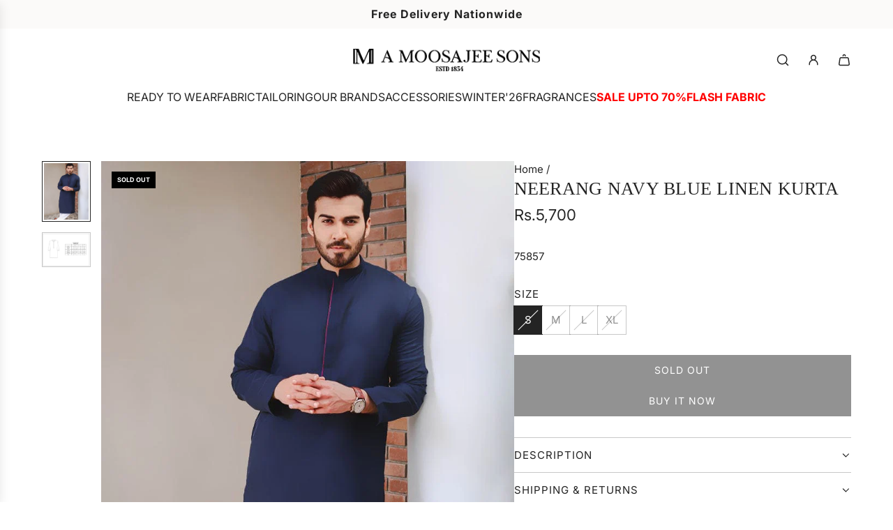

--- FILE ---
content_type: text/html; charset=utf-8
request_url: https://www.amoosajeesons.com/products/neerang-navy-blue-linen-kurta
body_size: 36692
content:
<!doctype html>
<html class="no-js" lang="en">
<head>
  <!-- Basic page needs ================================================== -->
  <meta charset="utf-8">
  <meta name="google-site-verification" content="KJl4CG7270ANAziYwgFcfRr3TVxaSJIPmFeA4F6k8ZY" /><meta http-equiv="X-UA-Compatible" content="IE=edge"><link href="//www.amoosajeesons.com/cdn/shop/t/63/assets/swiper-bundle.min.css?v=127370101718424465871762168345" rel="stylesheet" type="text/css" media="all" />
  <link href="//www.amoosajeesons.com/cdn/shop/t/63/assets/photoswipe.min.css?v=165459975419098386681762168345" rel="stylesheet" type="text/css" media="all" />
  <link href="//www.amoosajeesons.com/cdn/shop/t/63/assets/theme.min.css?v=44715405007005808941762172486" rel="stylesheet" type="text/css" media="all" />
  <link href="//www.amoosajeesons.com/cdn/shop/t/63/assets/custom.css?v=134773037905325723081762171770" rel="stylesheet" type="text/css" media="all" />

  
    <link rel="shortcut icon" href="//www.amoosajeesons.com/cdn/shop/files/favicon.png?crop=center&height=180&v=1746483659&width=180" type="image/png">
    <link rel="apple-touch-icon" sizes="180x180" href="//www.amoosajeesons.com/cdn/shop/files/favicon.png?crop=center&height=180&v=1746483659&width=180">
    <link rel="apple-touch-icon-precomposed" sizes="180x180" href="//www.amoosajeesons.com/cdn/shop/files/favicon.png?crop=center&height=180&v=1746483659&width=180">
    <link rel="icon" type="image/png" sizes="32x32" href="//www.amoosajeesons.com/cdn/shop/files/favicon.png?crop=center&height=32&v=1746483659&width=32">
    <link rel="icon" type="image/png" sizes="194x194" href="//www.amoosajeesons.com/cdn/shop/files/favicon.png?crop=center&height=194&v=1746483659&width=194">
    <link rel="icon" type="image/png" sizes="192x192" href="//www.amoosajeesons.com/cdn/shop/files/favicon.png?crop=center&height=192&v=1746483659&width=192">
    <link rel="icon" type="image/png" sizes="16x16" href="//www.amoosajeesons.com/cdn/shop/files/favicon.png?crop=center&height=16&v=1746483659&width=16">
  

    <link rel="preload" as="font" href="//www.amoosajeesons.com/cdn/fonts/inter/inter_n4.b2a3f24c19b4de56e8871f609e73ca7f6d2e2bb9.woff2" type="font/woff2" crossorigin>
    
<!-- Title and description ================================================== -->
  <title>
    Neerang Navy Blue Linen Kurta &ndash; A Moosajee Sons
  </title>

  
    <meta name="description" content="Neerang Navy Blue Linen Kurta">
  

  <!-- Helpers ================================================== -->
  <!-- /snippets/social-meta-tags.liquid -->


<meta property="og:site_name" content="A Moosajee Sons">
<meta property="og:url" content="https://www.amoosajeesons.com/products/neerang-navy-blue-linen-kurta">
<meta property="og:title" content="Neerang Navy Blue Linen Kurta">
<meta property="og:type" content="product">
<meta property="og:description" content="Neerang Navy Blue Linen Kurta">

  <meta property="og:price:amount" content="5,700">
  <meta property="og:price:currency" content="PKR">

<meta property="og:image" content="http://www.amoosajeesons.com/cdn/shop/products/img7222.jpg?v=1680324313"><meta property="og:image" content="http://www.amoosajeesons.com/cdn/shop/files/WhatsAppImage2023-06-24at4.48.53PM_fb2821c5-d1c4-4c18-8e8f-8ef9fe882d8a.jpg?v=1687607553">
<meta property="og:image:alt" content="Neerang Navy Blue Linen Kurta"><meta property="og:image:alt" content="Neerang Navy Blue Linen Kurta">
<meta property="og:image:secure_url" content="https://www.amoosajeesons.com/cdn/shop/products/img7222.jpg?v=1680324313"><meta property="og:image:secure_url" content="https://www.amoosajeesons.com/cdn/shop/files/WhatsAppImage2023-06-24at4.48.53PM_fb2821c5-d1c4-4c18-8e8f-8ef9fe882d8a.jpg?v=1687607553">


<meta name="x:card" content="summary_large_image">
<meta name="x:title" content="Neerang Navy Blue Linen Kurta">
<meta name="x:description" content="Neerang Navy Blue Linen Kurta">

  <link rel="canonical" href="https://www.amoosajeesons.com/products/neerang-navy-blue-linen-kurta"/>
  <meta name="viewport" content="width=device-width, initial-scale=1, shrink-to-fit=no">
  <meta name="theme-color" content="#242424">

  <!-- CSS ================================================== -->
  <style>
/*============================================================================
  #Typography
==============================================================================*/







@font-face {
  font-family: Inter;
  font-weight: 400;
  font-style: normal;
  font-display: swap;
  src: url("//www.amoosajeesons.com/cdn/fonts/inter/inter_n4.b2a3f24c19b4de56e8871f609e73ca7f6d2e2bb9.woff2") format("woff2"),
       url("//www.amoosajeesons.com/cdn/fonts/inter/inter_n4.af8052d517e0c9ffac7b814872cecc27ae1fa132.woff") format("woff");
}




  @font-face {
  font-family: Inter;
  font-weight: 700;
  font-style: normal;
  font-display: swap;
  src: url("//www.amoosajeesons.com/cdn/fonts/inter/inter_n7.02711e6b374660cfc7915d1afc1c204e633421e4.woff2") format("woff2"),
       url("//www.amoosajeesons.com/cdn/fonts/inter/inter_n7.6dab87426f6b8813070abd79972ceaf2f8d3b012.woff") format("woff");
}




  @font-face {
  font-family: Inter;
  font-weight: 400;
  font-style: italic;
  font-display: swap;
  src: url("//www.amoosajeesons.com/cdn/fonts/inter/inter_i4.feae1981dda792ab80d117249d9c7e0f1017e5b3.woff2") format("woff2"),
       url("//www.amoosajeesons.com/cdn/fonts/inter/inter_i4.62773b7113d5e5f02c71486623cf828884c85c6e.woff") format("woff");
}




  @font-face {
  font-family: Inter;
  font-weight: 700;
  font-style: italic;
  font-display: swap;
  src: url("//www.amoosajeesons.com/cdn/fonts/inter/inter_i7.b377bcd4cc0f160622a22d638ae7e2cd9b86ea4c.woff2") format("woff2"),
       url("//www.amoosajeesons.com/cdn/fonts/inter/inter_i7.7c69a6a34e3bb44fcf6f975857e13b9a9b25beb4.woff") format("woff");
}









/*============================================================================
  #General Variables
==============================================================================*/

:root {

  --font-weight-normal: 400;
  --font-weight-bold: 700;
  --font-weight-header-bold: 700;

  --header-font-stack: "New York", Iowan Old Style, Apple Garamond, Baskerville, Times New Roman, Droid Serif, Times, Source Serif Pro, serif, Apple Color Emoji, Segoe UI Emoji, Segoe UI Symbol;
  --header-font-weight: 400;
  --header-font-style: normal;
  --header-text-size: 30;
  --header-text-size-px: 30px;
  --header-mobile-text-size-px: 22px;

  --header-font-case: uppercase;
  --header-font-size: 16;
  --header-font-size-px: 16px;

  --heading-spacing: 0.01em;
  --heading-line-height: 1.2;
  --heading-font-case: uppercase;
  --heading-font-stack: FontDrop;

  --body-font-stack: Inter, sans-serif;
  --body-font-weight: 400;
  --body-font-style: normal;

  --button-font-stack: Inter, sans-serif;
  --button-font-weight: 400;
  --button-font-style: normal;

  --label-font-stack: Inter, sans-serif;
  --label-font-weight: 400;
  --label-font-style: normal;
  --label-font-case: uppercase;
  --label-spacing: 1px;

  --navigation-font-stack: Inter, sans-serif;
  --navigation-font-weight: 400;
  --navigation-font-style: normal;
  --navigation-font-letter-spacing: normal;

  --base-font-size-int: 15;
  --base-font-size: 15px;

  --body-font-size-12-to-em: 0.8em;
  --body-font-size-16-to-em: 1.07em;
  --body-font-size-22-to-em: 1.47em;
  --body-font-size-28-to-em: 1.87em;
  --body-font-size-36-to-em: 2.4em;

  /* Heading Sizes */

  
  --h1-size: 38px;
  --h2-size: 30px;
  --h3-size: 26px;
  --h4-size: 23px;
  --h5-size: 19px;
  --h6-size: 16px;

  --sale-badge-color: #dc3545;
  --sold-out-badge-color: #000000;
  --custom-badge-color: #494949;
  --preorder-badge-color: #494949;
  --badge-font-color: #ffffff;

  --primary-btn-text-color: #ffffff;
  --primary-btn-text-color-opacity50: rgba(255, 255, 255, 0.5);
  --primary-btn-bg-color: #242424;
  --primary-btn-bg-color-opacity50: rgba(36, 36, 36, 0.5);

  --button-text-case: uppercase;
  --button-font-size: 14;
  --button-font-size-px: 14px;
  --button-text-spacing-px: 1px;

  
    --text-line-clamp: none;
  

  

  --text-color: #242424;
  --text-color-lighten5: #313131;
  --text-color-lighten70: #d7d7d7;
  --text-color-transparent05: rgba(36, 36, 36, 0.05);
  --text-color-transparent10: rgba(36, 36, 36, 0.1);
  --text-color-transparent15: rgba(36, 36, 36, 0.15);
  --text-color-transparent25: rgba(36, 36, 36, 0.25);
  --text-color-transparent30: rgba(36, 36, 36, 0.3);
  --text-color-transparent40: rgba(36, 36, 36, 0.4);
  --text-color-transparent50: rgba(36, 36, 36, 0.5);
  --text-color-transparent5: rgba(36, 36, 36, 0.5);
  --text-color-transparent6: rgba(36, 36, 36, 0.6);
  --text-color-transparent7: rgba(36, 36, 36, 0.7);
  --text-color-transparent8: rgba(36, 36, 36, 0.8);

  
    --heading-xl-font-size: 28px;
    --heading-l-font-size: 22px;
    --subheading-font-size: 20px;
  

  
    --small-body-font-size: 12px;
  

  --link-color: #242424;
  --on-sale-color: #dc3545;

  --body-color: #ffffff;
  --body-color-darken10: #e6e6e6;
  --body-color-transparent00: rgba(255, 255, 255, 0);
  --body-color-transparent40: rgba(255, 255, 255, 0.4);
  --body-color-transparent50: rgba(255, 255, 255, 0.5);
  --body-color-transparent90: rgba(255, 255, 255, 0.9);

  --body-secondary-color: #ffffff;
  --body-secondary-color-transparent00: rgba(255, 255, 255, 0);
  --body-secondary-color-darken05: #f2f2f2;

  --color-primary-background: #ffffff;
  --color-primary-background-rgb: 255, 255, 255;
  --color-secondary-background: #ffffff;

  --border-color: rgba(36, 36, 36, 0.25);
  --link-border-color: rgba(36, 36, 36, 0.5);
  --border-color-darken10: #0a0a0a;
  --view-in-space-button-background: #f2f2f2;

  --header-color: #ffffff;
  --header-color-darken5: #f2f2f2;

  --header-border-color: #ffffff;

  --announcement-text-size: 16px;
  --announcement-text-spacing: 1px;

  --logo-font-size: 24px;

  --overlay-header-text-color: #000000;
  --nav-text-color: #242424;
  --nav-text-color-transparent10: rgba(36, 36, 36, 0.1);
  --nav-text-color-transparent30: rgba(36, 36, 36, 0.3);
  --nav-text-hover: #242424;

  --color-scheme-light-background: #f9f9fb;
  --color-scheme-light-background-transparent40: rgba(249, 249, 251, 0.4);
  --color-scheme-light-background-transparent50: rgba(249, 249, 251, 0.5);
  --color-scheme-light-background-lighten5: #ffffff;
  --color-scheme-light-background-rgb: 249, 249, 251;
  --color-scheme-light-text: #242424;
  --color-scheme-light-text-transparent10: rgba(36, 36, 36, 0.1);
  --color-scheme-light-text-transparent25: rgba(36, 36, 36, 0.25);
  --color-scheme-light-text-transparent40: rgba(36, 36, 36, 0.4);
  --color-scheme-light-text-transparent50: rgba(36, 36, 36, 0.5);
  --color-scheme-light-text-transparent60: rgba(36, 36, 36, 0.6);

  --color-scheme-feature-background: #DFDFDF;
  --color-scheme-feature-background-transparent40: rgba(223, 223, 223, 0.4);
  --color-scheme-feature-background-transparent50: rgba(223, 223, 223, 0.5);
  --color-scheme-feature-background-lighten5: #ececec;
  --color-scheme-feature-background-rgb: 223, 223, 223;
  --color-scheme-feature-text: #242424;
  --color-scheme-feature-text-transparent10: rgba(36, 36, 36, 0.1);
  --color-scheme-feature-text-transparent25: rgba(36, 36, 36, 0.25);
  --color-scheme-feature-text-transparent40: rgba(36, 36, 36, 0.4);
  --color-scheme-feature-text-transparent50: rgba(36, 36, 36, 0.5);
  --color-scheme-feature-text-transparent60: rgba(36, 36, 36, 0.6);

  --homepage-sections-accent-secondary-color-transparent60: rgba(36, 36, 36, 0.6);

  --color-scheme-dark-background: #000000;
  --color-scheme-dark-background-transparent40: rgba(0, 0, 0, 0.4);
  --color-scheme-dark-background-transparent50: rgba(0, 0, 0, 0.5);
  --color-scheme-dark-background-rgb: 0, 0, 0;
  --color-scheme-dark-text: #ffffff;
  --color-scheme-dark-text-transparent10: rgba(255, 255, 255, 0.1);
  --color-scheme-dark-text-transparent25: rgba(255, 255, 255, 0.25);
  --color-scheme-dark-text-transparent40: rgba(255, 255, 255, 0.4);
  --color-scheme-dark-text-transparent50: rgba(255, 255, 255, 0.5);
  --color-scheme-dark-text-transparent60: rgba(255, 255, 255, 0.6);

  --filter-bg-color: rgba(36, 36, 36, 0.1);

  --menu-drawer-color: #fff;
  --menu-drawer-color-darken5: #f2f2f2;
  --menu-drawer-text-color: #262428;
  --menu-drawer-text-color-transparent10: rgba(38, 36, 40, 0.1);
  --menu-drawer-text-color-transparent30: rgba(38, 36, 40, 0.3);
  --menu-drawer-border-color: rgba(38, 36, 40, 0.25);
  --menu-drawer-text-hover-color: #242424;

  --cart-drawer-color: #ffffff;
  --cart-drawer-color-transparent50: rgba(255, 255, 255, 0.5);
  --cart-drawer-text-color: #242424;
  --cart-drawer-text-color-transparent10: rgba(36, 36, 36, 0.1);
  --cart-drawer-text-color-transparent25: rgba(36, 36, 36, 0.25);
  --cart-drawer-text-color-transparent40: rgba(36, 36, 36, 0.4);
  --cart-drawer-text-color-transparent50: rgba(36, 36, 36, 0.5);
  --cart-drawer-text-color-transparent70: rgba(36, 36, 36, 0.7);
  --cart-drawer-text-color-lighten10: #3e3e3e;
  --cart-drawer-border-color: rgba(36, 36, 36, 0.25);

  --success-color: #28a745;
  --error-color: #DC3545;
  --warning-color: #EB9247;

  /* Shop Pay Installments variables */
  --color-body: #ffffff;
  --color-bg: #ffffff;

  /* Checkbox */
  --checkbox-size: 16px;
  --inline-icon-size: 16px;
  --line-height-base: 1.6;
}
</style>

  <style data-shopify>
    *,
    *::before,
    *::after {
      box-sizing: inherit;
    }

    html {
      box-sizing: border-box;
      background-color: var(--body-color);
      height: 100%;
      margin: 0;
    }

    body {
      background-color: var(--body-color);
      min-height: 100%;
      margin: 0;
      display: grid;
      grid-template-rows: auto auto 1fr auto;
      grid-template-columns: 100%;
      overflow-x: hidden;
    }

    .sr-only {
      position: absolute;
      width: 1px;
      height: 1px;
      padding: 0;
      margin: -1px;
      overflow: hidden;
      clip: rect(0, 0, 0, 0);
      border: 0;
    }

    .sr-only-focusable:active, .sr-only-focusable:focus {
      position: static;
      width: auto;
      height: auto;
      margin: 0;
      overflow: visible;
      clip: auto;
    }
  </style>

  <!-- Header hook for plugins ================================================== -->
  <script>window.performance && window.performance.mark && window.performance.mark('shopify.content_for_header.start');</script><meta name="facebook-domain-verification" content="j7jalck2r8xvhgjq0gykvlcsuwshxz">
<meta name="facebook-domain-verification" content="enjqoppj3qci661tmrsxo9f7gzh6cq">
<meta name="google-site-verification" content="KB0dbetu2jkFccu89ha04Jrj-Rc28WyN365-Zk9k4FI">
<meta name="facebook-domain-verification" content="2eevft3xiufjmax837csozqdxgffod">
<meta name="facebook-domain-verification" content="hebs5rkjunt15trqc43i1sbfuk5nbr">
<meta name="google-site-verification" content="1MbFeMFOAqL-1D-yCud62YKZpH3ahtOgw9YkDX5q9YA">
<meta id="shopify-digital-wallet" name="shopify-digital-wallet" content="/57690128574/digital_wallets/dialog">
<link rel="alternate" type="application/json+oembed" href="https://www.amoosajeesons.com/products/neerang-navy-blue-linen-kurta.oembed">
<script async="async" src="/checkouts/internal/preloads.js?locale=en-PK"></script>
<script id="shopify-features" type="application/json">{"accessToken":"15b8344ea43e640a75aa6547522d433d","betas":["rich-media-storefront-analytics"],"domain":"www.amoosajeesons.com","predictiveSearch":true,"shopId":57690128574,"locale":"en"}</script>
<script>var Shopify = Shopify || {};
Shopify.shop = "amoosajeesons.myshopify.com";
Shopify.locale = "en";
Shopify.currency = {"active":"PKR","rate":"1.0"};
Shopify.country = "PK";
Shopify.theme = {"name":"Noman test","id":149144633534,"schema_name":"Envy","schema_version":"33.6.1","theme_store_id":411,"role":"main"};
Shopify.theme.handle = "null";
Shopify.theme.style = {"id":null,"handle":null};
Shopify.cdnHost = "www.amoosajeesons.com/cdn";
Shopify.routes = Shopify.routes || {};
Shopify.routes.root = "/";</script>
<script type="module">!function(o){(o.Shopify=o.Shopify||{}).modules=!0}(window);</script>
<script>!function(o){function n(){var o=[];function n(){o.push(Array.prototype.slice.apply(arguments))}return n.q=o,n}var t=o.Shopify=o.Shopify||{};t.loadFeatures=n(),t.autoloadFeatures=n()}(window);</script>
<script id="shop-js-analytics" type="application/json">{"pageType":"product"}</script>
<script defer="defer" async type="module" src="//www.amoosajeesons.com/cdn/shopifycloud/shop-js/modules/v2/client.init-shop-cart-sync_WVOgQShq.en.esm.js"></script>
<script defer="defer" async type="module" src="//www.amoosajeesons.com/cdn/shopifycloud/shop-js/modules/v2/chunk.common_C_13GLB1.esm.js"></script>
<script defer="defer" async type="module" src="//www.amoosajeesons.com/cdn/shopifycloud/shop-js/modules/v2/chunk.modal_CLfMGd0m.esm.js"></script>
<script type="module">
  await import("//www.amoosajeesons.com/cdn/shopifycloud/shop-js/modules/v2/client.init-shop-cart-sync_WVOgQShq.en.esm.js");
await import("//www.amoosajeesons.com/cdn/shopifycloud/shop-js/modules/v2/chunk.common_C_13GLB1.esm.js");
await import("//www.amoosajeesons.com/cdn/shopifycloud/shop-js/modules/v2/chunk.modal_CLfMGd0m.esm.js");

  window.Shopify.SignInWithShop?.initShopCartSync?.({"fedCMEnabled":true,"windoidEnabled":true});

</script>
<script>(function() {
  var isLoaded = false;
  function asyncLoad() {
    if (isLoaded) return;
    isLoaded = true;
    var urls = ["https:\/\/getbutton.io\/shopify\/widget\/57690128574.js?v=1637244246\u0026shop=amoosajeesons.myshopify.com","https:\/\/sizechart.good-apps.co\/storage\/js\/good_apps_timer-amoosajeesons.myshopify.com.js?ver=8\u0026shop=amoosajeesons.myshopify.com"];
    for (var i = 0; i < urls.length; i++) {
      var s = document.createElement('script');
      s.type = 'text/javascript';
      s.async = true;
      s.src = urls[i];
      var x = document.getElementsByTagName('script')[0];
      x.parentNode.insertBefore(s, x);
    }
  };
  if(window.attachEvent) {
    window.attachEvent('onload', asyncLoad);
  } else {
    window.addEventListener('load', asyncLoad, false);
  }
})();</script>
<script id="__st">var __st={"a":57690128574,"offset":18000,"reqid":"3c3780dd-7991-4a52-b166-716b70fdebcc-1769621108","pageurl":"www.amoosajeesons.com\/products\/neerang-navy-blue-linen-kurta","u":"1eb445167efe","p":"product","rtyp":"product","rid":7571248939198};</script>
<script>window.ShopifyPaypalV4VisibilityTracking = true;</script>
<script id="captcha-bootstrap">!function(){'use strict';const t='contact',e='account',n='new_comment',o=[[t,t],['blogs',n],['comments',n],[t,'customer']],c=[[e,'customer_login'],[e,'guest_login'],[e,'recover_customer_password'],[e,'create_customer']],r=t=>t.map((([t,e])=>`form[action*='/${t}']:not([data-nocaptcha='true']) input[name='form_type'][value='${e}']`)).join(','),a=t=>()=>t?[...document.querySelectorAll(t)].map((t=>t.form)):[];function s(){const t=[...o],e=r(t);return a(e)}const i='password',u='form_key',d=['recaptcha-v3-token','g-recaptcha-response','h-captcha-response',i],f=()=>{try{return window.sessionStorage}catch{return}},m='__shopify_v',_=t=>t.elements[u];function p(t,e,n=!1){try{const o=window.sessionStorage,c=JSON.parse(o.getItem(e)),{data:r}=function(t){const{data:e,action:n}=t;return t[m]||n?{data:e,action:n}:{data:t,action:n}}(c);for(const[e,n]of Object.entries(r))t.elements[e]&&(t.elements[e].value=n);n&&o.removeItem(e)}catch(o){console.error('form repopulation failed',{error:o})}}const l='form_type',E='cptcha';function T(t){t.dataset[E]=!0}const w=window,h=w.document,L='Shopify',v='ce_forms',y='captcha';let A=!1;((t,e)=>{const n=(g='f06e6c50-85a8-45c8-87d0-21a2b65856fe',I='https://cdn.shopify.com/shopifycloud/storefront-forms-hcaptcha/ce_storefront_forms_captcha_hcaptcha.v1.5.2.iife.js',D={infoText:'Protected by hCaptcha',privacyText:'Privacy',termsText:'Terms'},(t,e,n)=>{const o=w[L][v],c=o.bindForm;if(c)return c(t,g,e,D).then(n);var r;o.q.push([[t,g,e,D],n]),r=I,A||(h.body.append(Object.assign(h.createElement('script'),{id:'captcha-provider',async:!0,src:r})),A=!0)});var g,I,D;w[L]=w[L]||{},w[L][v]=w[L][v]||{},w[L][v].q=[],w[L][y]=w[L][y]||{},w[L][y].protect=function(t,e){n(t,void 0,e),T(t)},Object.freeze(w[L][y]),function(t,e,n,w,h,L){const[v,y,A,g]=function(t,e,n){const i=e?o:[],u=t?c:[],d=[...i,...u],f=r(d),m=r(i),_=r(d.filter((([t,e])=>n.includes(e))));return[a(f),a(m),a(_),s()]}(w,h,L),I=t=>{const e=t.target;return e instanceof HTMLFormElement?e:e&&e.form},D=t=>v().includes(t);t.addEventListener('submit',(t=>{const e=I(t);if(!e)return;const n=D(e)&&!e.dataset.hcaptchaBound&&!e.dataset.recaptchaBound,o=_(e),c=g().includes(e)&&(!o||!o.value);(n||c)&&t.preventDefault(),c&&!n&&(function(t){try{if(!f())return;!function(t){const e=f();if(!e)return;const n=_(t);if(!n)return;const o=n.value;o&&e.removeItem(o)}(t);const e=Array.from(Array(32),(()=>Math.random().toString(36)[2])).join('');!function(t,e){_(t)||t.append(Object.assign(document.createElement('input'),{type:'hidden',name:u})),t.elements[u].value=e}(t,e),function(t,e){const n=f();if(!n)return;const o=[...t.querySelectorAll(`input[type='${i}']`)].map((({name:t})=>t)),c=[...d,...o],r={};for(const[a,s]of new FormData(t).entries())c.includes(a)||(r[a]=s);n.setItem(e,JSON.stringify({[m]:1,action:t.action,data:r}))}(t,e)}catch(e){console.error('failed to persist form',e)}}(e),e.submit())}));const S=(t,e)=>{t&&!t.dataset[E]&&(n(t,e.some((e=>e===t))),T(t))};for(const o of['focusin','change'])t.addEventListener(o,(t=>{const e=I(t);D(e)&&S(e,y())}));const B=e.get('form_key'),M=e.get(l),P=B&&M;t.addEventListener('DOMContentLoaded',(()=>{const t=y();if(P)for(const e of t)e.elements[l].value===M&&p(e,B);[...new Set([...A(),...v().filter((t=>'true'===t.dataset.shopifyCaptcha))])].forEach((e=>S(e,t)))}))}(h,new URLSearchParams(w.location.search),n,t,e,['guest_login'])})(!0,!0)}();</script>
<script integrity="sha256-4kQ18oKyAcykRKYeNunJcIwy7WH5gtpwJnB7kiuLZ1E=" data-source-attribution="shopify.loadfeatures" defer="defer" src="//www.amoosajeesons.com/cdn/shopifycloud/storefront/assets/storefront/load_feature-a0a9edcb.js" crossorigin="anonymous"></script>
<script data-source-attribution="shopify.dynamic_checkout.dynamic.init">var Shopify=Shopify||{};Shopify.PaymentButton=Shopify.PaymentButton||{isStorefrontPortableWallets:!0,init:function(){window.Shopify.PaymentButton.init=function(){};var t=document.createElement("script");t.src="https://www.amoosajeesons.com/cdn/shopifycloud/portable-wallets/latest/portable-wallets.en.js",t.type="module",document.head.appendChild(t)}};
</script>
<script data-source-attribution="shopify.dynamic_checkout.buyer_consent">
  function portableWalletsHideBuyerConsent(e){var t=document.getElementById("shopify-buyer-consent"),n=document.getElementById("shopify-subscription-policy-button");t&&n&&(t.classList.add("hidden"),t.setAttribute("aria-hidden","true"),n.removeEventListener("click",e))}function portableWalletsShowBuyerConsent(e){var t=document.getElementById("shopify-buyer-consent"),n=document.getElementById("shopify-subscription-policy-button");t&&n&&(t.classList.remove("hidden"),t.removeAttribute("aria-hidden"),n.addEventListener("click",e))}window.Shopify?.PaymentButton&&(window.Shopify.PaymentButton.hideBuyerConsent=portableWalletsHideBuyerConsent,window.Shopify.PaymentButton.showBuyerConsent=portableWalletsShowBuyerConsent);
</script>
<script>
  function portableWalletsCleanup(e){e&&e.src&&console.error("Failed to load portable wallets script "+e.src);var t=document.querySelectorAll("shopify-accelerated-checkout .shopify-payment-button__skeleton, shopify-accelerated-checkout-cart .wallet-cart-button__skeleton"),e=document.getElementById("shopify-buyer-consent");for(let e=0;e<t.length;e++)t[e].remove();e&&e.remove()}function portableWalletsNotLoadedAsModule(e){e instanceof ErrorEvent&&"string"==typeof e.message&&e.message.includes("import.meta")&&"string"==typeof e.filename&&e.filename.includes("portable-wallets")&&(window.removeEventListener("error",portableWalletsNotLoadedAsModule),window.Shopify.PaymentButton.failedToLoad=e,"loading"===document.readyState?document.addEventListener("DOMContentLoaded",window.Shopify.PaymentButton.init):window.Shopify.PaymentButton.init())}window.addEventListener("error",portableWalletsNotLoadedAsModule);
</script>

<script type="module" src="https://www.amoosajeesons.com/cdn/shopifycloud/portable-wallets/latest/portable-wallets.en.js" onError="portableWalletsCleanup(this)" crossorigin="anonymous"></script>
<script nomodule>
  document.addEventListener("DOMContentLoaded", portableWalletsCleanup);
</script>

<link id="shopify-accelerated-checkout-styles" rel="stylesheet" media="screen" href="https://www.amoosajeesons.com/cdn/shopifycloud/portable-wallets/latest/accelerated-checkout-backwards-compat.css" crossorigin="anonymous">
<style id="shopify-accelerated-checkout-cart">
        #shopify-buyer-consent {
  margin-top: 1em;
  display: inline-block;
  width: 100%;
}

#shopify-buyer-consent.hidden {
  display: none;
}

#shopify-subscription-policy-button {
  background: none;
  border: none;
  padding: 0;
  text-decoration: underline;
  font-size: inherit;
  cursor: pointer;
}

#shopify-subscription-policy-button::before {
  box-shadow: none;
}

      </style>

<script>window.performance && window.performance.mark && window.performance.mark('shopify.content_for_header.end');</script>

  <script defer src="//www.amoosajeesons.com/cdn/shop/t/63/assets/eventBus.js?v=100401504747444416941762168345"></script>

  <script type="text/javascript">
		window.wetheme = {
			name: 'Flow',
			webcomponentRegistry: {
        registry: {},
				checkScriptLoaded: function(key) {
					return window.wetheme.webcomponentRegistry.registry[key] ? true : false
				},
        register: function(registration) {
            if(!window.wetheme.webcomponentRegistry.checkScriptLoaded(registration.key)) {
              window.wetheme.webcomponentRegistry.registry[registration.key] = registration
            }
        }
      }
    };
	</script>

  

  

  <script>document.documentElement.className = document.documentElement.className.replace('no-js', 'js');</script>
<!-- BEGIN app block: shopify://apps/hotjar-install/blocks/global-api-events/2903e4ea-7615-463e-8b60-582f487dac4f --><script>
console.log('[Hotjar Install] Event Tracking Loaded');

window.hjCustomerData = null;

</script>

<!-- END app block --><!-- BEGIN app block: shopify://apps/hotjar-install/blocks/global/2903e4ea-7615-463e-8b60-582f487dac4f -->
  <script>
    console.log('[Hotjar Install] Loaded Saved Script');
  </script>
  <script>(function(h,o,t,j,a,r){h.hj=h.hj||function(){(h.hj.q=h.hj.q||[]).push(arguments)};h._hjSettings={hjid:6499271,hjsv:6};a=o.getElementsByTagName('head')[0];r=o.createElement('script');r.async=1;r.src=t+h._hjSettings.hjid+j+h._hjSettings.hjsv;a.appendChild(r);})(window,document,'https://static.hotjar.com/c/hotjar-','.js?sv=');</script>



<!-- END app block --><script src="https://cdn.shopify.com/extensions/019b7697-87de-7504-b816-3632d48dc2a0/hotjar-install-16/assets/hotjar-extend.js" type="text/javascript" defer="defer"></script>
<script src="https://cdn.shopify.com/extensions/1f805629-c1d3-44c5-afa0-f2ef641295ef/booster-page-speed-optimizer-1/assets/speed-embed.js" type="text/javascript" defer="defer"></script>
<link href="https://monorail-edge.shopifysvc.com" rel="dns-prefetch">
<script>(function(){if ("sendBeacon" in navigator && "performance" in window) {try {var session_token_from_headers = performance.getEntriesByType('navigation')[0].serverTiming.find(x => x.name == '_s').description;} catch {var session_token_from_headers = undefined;}var session_cookie_matches = document.cookie.match(/_shopify_s=([^;]*)/);var session_token_from_cookie = session_cookie_matches && session_cookie_matches.length === 2 ? session_cookie_matches[1] : "";var session_token = session_token_from_headers || session_token_from_cookie || "";function handle_abandonment_event(e) {var entries = performance.getEntries().filter(function(entry) {return /monorail-edge.shopifysvc.com/.test(entry.name);});if (!window.abandonment_tracked && entries.length === 0) {window.abandonment_tracked = true;var currentMs = Date.now();var navigation_start = performance.timing.navigationStart;var payload = {shop_id: 57690128574,url: window.location.href,navigation_start,duration: currentMs - navigation_start,session_token,page_type: "product"};window.navigator.sendBeacon("https://monorail-edge.shopifysvc.com/v1/produce", JSON.stringify({schema_id: "online_store_buyer_site_abandonment/1.1",payload: payload,metadata: {event_created_at_ms: currentMs,event_sent_at_ms: currentMs}}));}}window.addEventListener('pagehide', handle_abandonment_event);}}());</script>
<script id="web-pixels-manager-setup">(function e(e,d,r,n,o){if(void 0===o&&(o={}),!Boolean(null===(a=null===(i=window.Shopify)||void 0===i?void 0:i.analytics)||void 0===a?void 0:a.replayQueue)){var i,a;window.Shopify=window.Shopify||{};var t=window.Shopify;t.analytics=t.analytics||{};var s=t.analytics;s.replayQueue=[],s.publish=function(e,d,r){return s.replayQueue.push([e,d,r]),!0};try{self.performance.mark("wpm:start")}catch(e){}var l=function(){var e={modern:/Edge?\/(1{2}[4-9]|1[2-9]\d|[2-9]\d{2}|\d{4,})\.\d+(\.\d+|)|Firefox\/(1{2}[4-9]|1[2-9]\d|[2-9]\d{2}|\d{4,})\.\d+(\.\d+|)|Chrom(ium|e)\/(9{2}|\d{3,})\.\d+(\.\d+|)|(Maci|X1{2}).+ Version\/(15\.\d+|(1[6-9]|[2-9]\d|\d{3,})\.\d+)([,.]\d+|)( \(\w+\)|)( Mobile\/\w+|) Safari\/|Chrome.+OPR\/(9{2}|\d{3,})\.\d+\.\d+|(CPU[ +]OS|iPhone[ +]OS|CPU[ +]iPhone|CPU IPhone OS|CPU iPad OS)[ +]+(15[._]\d+|(1[6-9]|[2-9]\d|\d{3,})[._]\d+)([._]\d+|)|Android:?[ /-](13[3-9]|1[4-9]\d|[2-9]\d{2}|\d{4,})(\.\d+|)(\.\d+|)|Android.+Firefox\/(13[5-9]|1[4-9]\d|[2-9]\d{2}|\d{4,})\.\d+(\.\d+|)|Android.+Chrom(ium|e)\/(13[3-9]|1[4-9]\d|[2-9]\d{2}|\d{4,})\.\d+(\.\d+|)|SamsungBrowser\/([2-9]\d|\d{3,})\.\d+/,legacy:/Edge?\/(1[6-9]|[2-9]\d|\d{3,})\.\d+(\.\d+|)|Firefox\/(5[4-9]|[6-9]\d|\d{3,})\.\d+(\.\d+|)|Chrom(ium|e)\/(5[1-9]|[6-9]\d|\d{3,})\.\d+(\.\d+|)([\d.]+$|.*Safari\/(?![\d.]+ Edge\/[\d.]+$))|(Maci|X1{2}).+ Version\/(10\.\d+|(1[1-9]|[2-9]\d|\d{3,})\.\d+)([,.]\d+|)( \(\w+\)|)( Mobile\/\w+|) Safari\/|Chrome.+OPR\/(3[89]|[4-9]\d|\d{3,})\.\d+\.\d+|(CPU[ +]OS|iPhone[ +]OS|CPU[ +]iPhone|CPU IPhone OS|CPU iPad OS)[ +]+(10[._]\d+|(1[1-9]|[2-9]\d|\d{3,})[._]\d+)([._]\d+|)|Android:?[ /-](13[3-9]|1[4-9]\d|[2-9]\d{2}|\d{4,})(\.\d+|)(\.\d+|)|Mobile Safari.+OPR\/([89]\d|\d{3,})\.\d+\.\d+|Android.+Firefox\/(13[5-9]|1[4-9]\d|[2-9]\d{2}|\d{4,})\.\d+(\.\d+|)|Android.+Chrom(ium|e)\/(13[3-9]|1[4-9]\d|[2-9]\d{2}|\d{4,})\.\d+(\.\d+|)|Android.+(UC? ?Browser|UCWEB|U3)[ /]?(15\.([5-9]|\d{2,})|(1[6-9]|[2-9]\d|\d{3,})\.\d+)\.\d+|SamsungBrowser\/(5\.\d+|([6-9]|\d{2,})\.\d+)|Android.+MQ{2}Browser\/(14(\.(9|\d{2,})|)|(1[5-9]|[2-9]\d|\d{3,})(\.\d+|))(\.\d+|)|K[Aa][Ii]OS\/(3\.\d+|([4-9]|\d{2,})\.\d+)(\.\d+|)/},d=e.modern,r=e.legacy,n=navigator.userAgent;return n.match(d)?"modern":n.match(r)?"legacy":"unknown"}(),u="modern"===l?"modern":"legacy",c=(null!=n?n:{modern:"",legacy:""})[u],f=function(e){return[e.baseUrl,"/wpm","/b",e.hashVersion,"modern"===e.buildTarget?"m":"l",".js"].join("")}({baseUrl:d,hashVersion:r,buildTarget:u}),m=function(e){var d=e.version,r=e.bundleTarget,n=e.surface,o=e.pageUrl,i=e.monorailEndpoint;return{emit:function(e){var a=e.status,t=e.errorMsg,s=(new Date).getTime(),l=JSON.stringify({metadata:{event_sent_at_ms:s},events:[{schema_id:"web_pixels_manager_load/3.1",payload:{version:d,bundle_target:r,page_url:o,status:a,surface:n,error_msg:t},metadata:{event_created_at_ms:s}}]});if(!i)return console&&console.warn&&console.warn("[Web Pixels Manager] No Monorail endpoint provided, skipping logging."),!1;try{return self.navigator.sendBeacon.bind(self.navigator)(i,l)}catch(e){}var u=new XMLHttpRequest;try{return u.open("POST",i,!0),u.setRequestHeader("Content-Type","text/plain"),u.send(l),!0}catch(e){return console&&console.warn&&console.warn("[Web Pixels Manager] Got an unhandled error while logging to Monorail."),!1}}}}({version:r,bundleTarget:l,surface:e.surface,pageUrl:self.location.href,monorailEndpoint:e.monorailEndpoint});try{o.browserTarget=l,function(e){var d=e.src,r=e.async,n=void 0===r||r,o=e.onload,i=e.onerror,a=e.sri,t=e.scriptDataAttributes,s=void 0===t?{}:t,l=document.createElement("script"),u=document.querySelector("head"),c=document.querySelector("body");if(l.async=n,l.src=d,a&&(l.integrity=a,l.crossOrigin="anonymous"),s)for(var f in s)if(Object.prototype.hasOwnProperty.call(s,f))try{l.dataset[f]=s[f]}catch(e){}if(o&&l.addEventListener("load",o),i&&l.addEventListener("error",i),u)u.appendChild(l);else{if(!c)throw new Error("Did not find a head or body element to append the script");c.appendChild(l)}}({src:f,async:!0,onload:function(){if(!function(){var e,d;return Boolean(null===(d=null===(e=window.Shopify)||void 0===e?void 0:e.analytics)||void 0===d?void 0:d.initialized)}()){var d=window.webPixelsManager.init(e)||void 0;if(d){var r=window.Shopify.analytics;r.replayQueue.forEach((function(e){var r=e[0],n=e[1],o=e[2];d.publishCustomEvent(r,n,o)})),r.replayQueue=[],r.publish=d.publishCustomEvent,r.visitor=d.visitor,r.initialized=!0}}},onerror:function(){return m.emit({status:"failed",errorMsg:"".concat(f," has failed to load")})},sri:function(e){var d=/^sha384-[A-Za-z0-9+/=]+$/;return"string"==typeof e&&d.test(e)}(c)?c:"",scriptDataAttributes:o}),m.emit({status:"loading"})}catch(e){m.emit({status:"failed",errorMsg:(null==e?void 0:e.message)||"Unknown error"})}}})({shopId: 57690128574,storefrontBaseUrl: "https://www.amoosajeesons.com",extensionsBaseUrl: "https://extensions.shopifycdn.com/cdn/shopifycloud/web-pixels-manager",monorailEndpoint: "https://monorail-edge.shopifysvc.com/unstable/produce_batch",surface: "storefront-renderer",enabledBetaFlags: ["2dca8a86"],webPixelsConfigList: [{"id":"476971198","configuration":"{\"config\":\"{\\\"pixel_id\\\":\\\"G-RYSB6X6XMY\\\",\\\"target_country\\\":\\\"PK\\\",\\\"gtag_events\\\":[{\\\"type\\\":\\\"begin_checkout\\\",\\\"action_label\\\":\\\"G-RYSB6X6XMY\\\"},{\\\"type\\\":\\\"search\\\",\\\"action_label\\\":\\\"G-RYSB6X6XMY\\\"},{\\\"type\\\":\\\"view_item\\\",\\\"action_label\\\":[\\\"G-RYSB6X6XMY\\\",\\\"MC-0P9BNG05D4\\\"]},{\\\"type\\\":\\\"purchase\\\",\\\"action_label\\\":[\\\"G-RYSB6X6XMY\\\",\\\"MC-0P9BNG05D4\\\"]},{\\\"type\\\":\\\"page_view\\\",\\\"action_label\\\":[\\\"G-RYSB6X6XMY\\\",\\\"MC-0P9BNG05D4\\\"]},{\\\"type\\\":\\\"add_payment_info\\\",\\\"action_label\\\":\\\"G-RYSB6X6XMY\\\"},{\\\"type\\\":\\\"add_to_cart\\\",\\\"action_label\\\":\\\"G-RYSB6X6XMY\\\"}],\\\"enable_monitoring_mode\\\":false}\"}","eventPayloadVersion":"v1","runtimeContext":"OPEN","scriptVersion":"b2a88bafab3e21179ed38636efcd8a93","type":"APP","apiClientId":1780363,"privacyPurposes":[],"dataSharingAdjustments":{"protectedCustomerApprovalScopes":["read_customer_address","read_customer_email","read_customer_name","read_customer_personal_data","read_customer_phone"]}},{"id":"127697086","configuration":"{\"pixel_id\":\"334639681851864\",\"pixel_type\":\"facebook_pixel\",\"metaapp_system_user_token\":\"-\"}","eventPayloadVersion":"v1","runtimeContext":"OPEN","scriptVersion":"ca16bc87fe92b6042fbaa3acc2fbdaa6","type":"APP","apiClientId":2329312,"privacyPurposes":["ANALYTICS","MARKETING","SALE_OF_DATA"],"dataSharingAdjustments":{"protectedCustomerApprovalScopes":["read_customer_address","read_customer_email","read_customer_name","read_customer_personal_data","read_customer_phone"]}},{"id":"shopify-app-pixel","configuration":"{}","eventPayloadVersion":"v1","runtimeContext":"STRICT","scriptVersion":"0450","apiClientId":"shopify-pixel","type":"APP","privacyPurposes":["ANALYTICS","MARKETING"]},{"id":"shopify-custom-pixel","eventPayloadVersion":"v1","runtimeContext":"LAX","scriptVersion":"0450","apiClientId":"shopify-pixel","type":"CUSTOM","privacyPurposes":["ANALYTICS","MARKETING"]}],isMerchantRequest: false,initData: {"shop":{"name":"A Moosajee Sons","paymentSettings":{"currencyCode":"PKR"},"myshopifyDomain":"amoosajeesons.myshopify.com","countryCode":"PK","storefrontUrl":"https:\/\/www.amoosajeesons.com"},"customer":null,"cart":null,"checkout":null,"productVariants":[{"price":{"amount":5700.0,"currencyCode":"PKR"},"product":{"title":"Neerang Navy Blue Linen Kurta","vendor":"A.Moosajee Sons","id":"7571248939198","untranslatedTitle":"Neerang Navy Blue Linen Kurta","url":"\/products\/neerang-navy-blue-linen-kurta","type":""},"id":"45579615928510","image":{"src":"\/\/www.amoosajeesons.com\/cdn\/shop\/products\/img7222.jpg?v=1680324313"},"sku":"75857","title":"S","untranslatedTitle":"S"},{"price":{"amount":5700.0,"currencyCode":"PKR"},"product":{"title":"Neerang Navy Blue Linen Kurta","vendor":"A.Moosajee Sons","id":"7571248939198","untranslatedTitle":"Neerang Navy Blue Linen Kurta","url":"\/products\/neerang-navy-blue-linen-kurta","type":""},"id":"45579615961278","image":{"src":"\/\/www.amoosajeesons.com\/cdn\/shop\/products\/img7222.jpg?v=1680324313"},"sku":"75856","title":"M","untranslatedTitle":"M"},{"price":{"amount":5700.0,"currencyCode":"PKR"},"product":{"title":"Neerang Navy Blue Linen Kurta","vendor":"A.Moosajee Sons","id":"7571248939198","untranslatedTitle":"Neerang Navy Blue Linen Kurta","url":"\/products\/neerang-navy-blue-linen-kurta","type":""},"id":"45576534458558","image":{"src":"\/\/www.amoosajeesons.com\/cdn\/shop\/products\/img7222.jpg?v=1680324313"},"sku":"75855","title":"L","untranslatedTitle":"L"},{"price":{"amount":5700.0,"currencyCode":"PKR"},"product":{"title":"Neerang Navy Blue Linen Kurta","vendor":"A.Moosajee Sons","id":"7571248939198","untranslatedTitle":"Neerang Navy Blue Linen Kurta","url":"\/products\/neerang-navy-blue-linen-kurta","type":""},"id":"45579615994046","image":{"src":"\/\/www.amoosajeesons.com\/cdn\/shop\/products\/img7222.jpg?v=1680324313"},"sku":"75858","title":"XL","untranslatedTitle":"XL"}],"purchasingCompany":null},},"https://www.amoosajeesons.com/cdn","fcfee988w5aeb613cpc8e4bc33m6693e112",{"modern":"","legacy":""},{"shopId":"57690128574","storefrontBaseUrl":"https:\/\/www.amoosajeesons.com","extensionBaseUrl":"https:\/\/extensions.shopifycdn.com\/cdn\/shopifycloud\/web-pixels-manager","surface":"storefront-renderer","enabledBetaFlags":"[\"2dca8a86\"]","isMerchantRequest":"false","hashVersion":"fcfee988w5aeb613cpc8e4bc33m6693e112","publish":"custom","events":"[[\"page_viewed\",{}],[\"product_viewed\",{\"productVariant\":{\"price\":{\"amount\":5700.0,\"currencyCode\":\"PKR\"},\"product\":{\"title\":\"Neerang Navy Blue Linen Kurta\",\"vendor\":\"A.Moosajee Sons\",\"id\":\"7571248939198\",\"untranslatedTitle\":\"Neerang Navy Blue Linen Kurta\",\"url\":\"\/products\/neerang-navy-blue-linen-kurta\",\"type\":\"\"},\"id\":\"45579615928510\",\"image\":{\"src\":\"\/\/www.amoosajeesons.com\/cdn\/shop\/products\/img7222.jpg?v=1680324313\"},\"sku\":\"75857\",\"title\":\"S\",\"untranslatedTitle\":\"S\"}}]]"});</script><script>
  window.ShopifyAnalytics = window.ShopifyAnalytics || {};
  window.ShopifyAnalytics.meta = window.ShopifyAnalytics.meta || {};
  window.ShopifyAnalytics.meta.currency = 'PKR';
  var meta = {"product":{"id":7571248939198,"gid":"gid:\/\/shopify\/Product\/7571248939198","vendor":"A.Moosajee Sons","type":"","handle":"neerang-navy-blue-linen-kurta","variants":[{"id":45579615928510,"price":570000,"name":"Neerang Navy Blue Linen Kurta - S","public_title":"S","sku":"75857"},{"id":45579615961278,"price":570000,"name":"Neerang Navy Blue Linen Kurta - M","public_title":"M","sku":"75856"},{"id":45576534458558,"price":570000,"name":"Neerang Navy Blue Linen Kurta - L","public_title":"L","sku":"75855"},{"id":45579615994046,"price":570000,"name":"Neerang Navy Blue Linen Kurta - XL","public_title":"XL","sku":"75858"}],"remote":false},"page":{"pageType":"product","resourceType":"product","resourceId":7571248939198,"requestId":"3c3780dd-7991-4a52-b166-716b70fdebcc-1769621108"}};
  for (var attr in meta) {
    window.ShopifyAnalytics.meta[attr] = meta[attr];
  }
</script>
<script class="analytics">
  (function () {
    var customDocumentWrite = function(content) {
      var jquery = null;

      if (window.jQuery) {
        jquery = window.jQuery;
      } else if (window.Checkout && window.Checkout.$) {
        jquery = window.Checkout.$;
      }

      if (jquery) {
        jquery('body').append(content);
      }
    };

    var hasLoggedConversion = function(token) {
      if (token) {
        return document.cookie.indexOf('loggedConversion=' + token) !== -1;
      }
      return false;
    }

    var setCookieIfConversion = function(token) {
      if (token) {
        var twoMonthsFromNow = new Date(Date.now());
        twoMonthsFromNow.setMonth(twoMonthsFromNow.getMonth() + 2);

        document.cookie = 'loggedConversion=' + token + '; expires=' + twoMonthsFromNow;
      }
    }

    var trekkie = window.ShopifyAnalytics.lib = window.trekkie = window.trekkie || [];
    if (trekkie.integrations) {
      return;
    }
    trekkie.methods = [
      'identify',
      'page',
      'ready',
      'track',
      'trackForm',
      'trackLink'
    ];
    trekkie.factory = function(method) {
      return function() {
        var args = Array.prototype.slice.call(arguments);
        args.unshift(method);
        trekkie.push(args);
        return trekkie;
      };
    };
    for (var i = 0; i < trekkie.methods.length; i++) {
      var key = trekkie.methods[i];
      trekkie[key] = trekkie.factory(key);
    }
    trekkie.load = function(config) {
      trekkie.config = config || {};
      trekkie.config.initialDocumentCookie = document.cookie;
      var first = document.getElementsByTagName('script')[0];
      var script = document.createElement('script');
      script.type = 'text/javascript';
      script.onerror = function(e) {
        var scriptFallback = document.createElement('script');
        scriptFallback.type = 'text/javascript';
        scriptFallback.onerror = function(error) {
                var Monorail = {
      produce: function produce(monorailDomain, schemaId, payload) {
        var currentMs = new Date().getTime();
        var event = {
          schema_id: schemaId,
          payload: payload,
          metadata: {
            event_created_at_ms: currentMs,
            event_sent_at_ms: currentMs
          }
        };
        return Monorail.sendRequest("https://" + monorailDomain + "/v1/produce", JSON.stringify(event));
      },
      sendRequest: function sendRequest(endpointUrl, payload) {
        // Try the sendBeacon API
        if (window && window.navigator && typeof window.navigator.sendBeacon === 'function' && typeof window.Blob === 'function' && !Monorail.isIos12()) {
          var blobData = new window.Blob([payload], {
            type: 'text/plain'
          });

          if (window.navigator.sendBeacon(endpointUrl, blobData)) {
            return true;
          } // sendBeacon was not successful

        } // XHR beacon

        var xhr = new XMLHttpRequest();

        try {
          xhr.open('POST', endpointUrl);
          xhr.setRequestHeader('Content-Type', 'text/plain');
          xhr.send(payload);
        } catch (e) {
          console.log(e);
        }

        return false;
      },
      isIos12: function isIos12() {
        return window.navigator.userAgent.lastIndexOf('iPhone; CPU iPhone OS 12_') !== -1 || window.navigator.userAgent.lastIndexOf('iPad; CPU OS 12_') !== -1;
      }
    };
    Monorail.produce('monorail-edge.shopifysvc.com',
      'trekkie_storefront_load_errors/1.1',
      {shop_id: 57690128574,
      theme_id: 149144633534,
      app_name: "storefront",
      context_url: window.location.href,
      source_url: "//www.amoosajeesons.com/cdn/s/trekkie.storefront.a804e9514e4efded663580eddd6991fcc12b5451.min.js"});

        };
        scriptFallback.async = true;
        scriptFallback.src = '//www.amoosajeesons.com/cdn/s/trekkie.storefront.a804e9514e4efded663580eddd6991fcc12b5451.min.js';
        first.parentNode.insertBefore(scriptFallback, first);
      };
      script.async = true;
      script.src = '//www.amoosajeesons.com/cdn/s/trekkie.storefront.a804e9514e4efded663580eddd6991fcc12b5451.min.js';
      first.parentNode.insertBefore(script, first);
    };
    trekkie.load(
      {"Trekkie":{"appName":"storefront","development":false,"defaultAttributes":{"shopId":57690128574,"isMerchantRequest":null,"themeId":149144633534,"themeCityHash":"13160537027818047503","contentLanguage":"en","currency":"PKR","eventMetadataId":"a1d8d15c-8d42-4918-b178-25863ab5bba4"},"isServerSideCookieWritingEnabled":true,"monorailRegion":"shop_domain","enabledBetaFlags":["65f19447","b5387b81"]},"Session Attribution":{},"S2S":{"facebookCapiEnabled":true,"source":"trekkie-storefront-renderer","apiClientId":580111}}
    );

    var loaded = false;
    trekkie.ready(function() {
      if (loaded) return;
      loaded = true;

      window.ShopifyAnalytics.lib = window.trekkie;

      var originalDocumentWrite = document.write;
      document.write = customDocumentWrite;
      try { window.ShopifyAnalytics.merchantGoogleAnalytics.call(this); } catch(error) {};
      document.write = originalDocumentWrite;

      window.ShopifyAnalytics.lib.page(null,{"pageType":"product","resourceType":"product","resourceId":7571248939198,"requestId":"3c3780dd-7991-4a52-b166-716b70fdebcc-1769621108","shopifyEmitted":true});

      var match = window.location.pathname.match(/checkouts\/(.+)\/(thank_you|post_purchase)/)
      var token = match? match[1]: undefined;
      if (!hasLoggedConversion(token)) {
        setCookieIfConversion(token);
        window.ShopifyAnalytics.lib.track("Viewed Product",{"currency":"PKR","variantId":45579615928510,"productId":7571248939198,"productGid":"gid:\/\/shopify\/Product\/7571248939198","name":"Neerang Navy Blue Linen Kurta - S","price":"5700.00","sku":"75857","brand":"A.Moosajee Sons","variant":"S","category":"","nonInteraction":true,"remote":false},undefined,undefined,{"shopifyEmitted":true});
      window.ShopifyAnalytics.lib.track("monorail:\/\/trekkie_storefront_viewed_product\/1.1",{"currency":"PKR","variantId":45579615928510,"productId":7571248939198,"productGid":"gid:\/\/shopify\/Product\/7571248939198","name":"Neerang Navy Blue Linen Kurta - S","price":"5700.00","sku":"75857","brand":"A.Moosajee Sons","variant":"S","category":"","nonInteraction":true,"remote":false,"referer":"https:\/\/www.amoosajeesons.com\/products\/neerang-navy-blue-linen-kurta"});
      }
    });


        var eventsListenerScript = document.createElement('script');
        eventsListenerScript.async = true;
        eventsListenerScript.src = "//www.amoosajeesons.com/cdn/shopifycloud/storefront/assets/shop_events_listener-3da45d37.js";
        document.getElementsByTagName('head')[0].appendChild(eventsListenerScript);

})();</script>
  <script>
  if (!window.ga || (window.ga && typeof window.ga !== 'function')) {
    window.ga = function ga() {
      (window.ga.q = window.ga.q || []).push(arguments);
      if (window.Shopify && window.Shopify.analytics && typeof window.Shopify.analytics.publish === 'function') {
        window.Shopify.analytics.publish("ga_stub_called", {}, {sendTo: "google_osp_migration"});
      }
      console.error("Shopify's Google Analytics stub called with:", Array.from(arguments), "\nSee https://help.shopify.com/manual/promoting-marketing/pixels/pixel-migration#google for more information.");
    };
    if (window.Shopify && window.Shopify.analytics && typeof window.Shopify.analytics.publish === 'function') {
      window.Shopify.analytics.publish("ga_stub_initialized", {}, {sendTo: "google_osp_migration"});
    }
  }
</script>
<script
  defer
  src="https://www.amoosajeesons.com/cdn/shopifycloud/perf-kit/shopify-perf-kit-3.1.0.min.js"
  data-application="storefront-renderer"
  data-shop-id="57690128574"
  data-render-region="gcp-us-east1"
  data-page-type="product"
  data-theme-instance-id="149144633534"
  data-theme-name="Envy"
  data-theme-version="33.6.1"
  data-monorail-region="shop_domain"
  data-resource-timing-sampling-rate="10"
  data-shs="true"
  data-shs-beacon="true"
  data-shs-export-with-fetch="true"
  data-shs-logs-sample-rate="1"
  data-shs-beacon-endpoint="https://www.amoosajeesons.com/api/collect"
></script>
</head>


<body id="neerang-navy-blue-linen-kurta" class="template-product page-fade ">

  <noscript><link href="//www.amoosajeesons.com/cdn/shop/t/63/assets/swiper-bundle.min.css?v=127370101718424465871762168345" rel="stylesheet" type="text/css" media="all" /></noscript>
  <noscript><link href="//www.amoosajeesons.com/cdn/shop/t/63/assets/photoswipe.min.css?v=165459975419098386681762168345" rel="stylesheet" type="text/css" media="all" /></noscript>
  
  	<noscript><link href="//www.amoosajeesons.com/cdn/shop/t/63/assets/animate.min.css?v=68297775102622399721762168345" rel="stylesheet" type="text/css" media="all" /></noscript>
  
  <noscript><link href="//www.amoosajeesons.com/cdn/shop/t/63/assets/custom.css?v=134773037905325723081762171770" rel="stylesheet" type="text/css" media="all" /></noscript>

  
  <safe-load-scripts class="hidden">
    <script src="//www.amoosajeesons.com/cdn/shop/t/63/assets/component-cart-quantity.js?v=9607346282266633731762168345" type="module" defer="defer" data-flow-load-key="component-cart-quantity"></script>
  </safe-load-scripts>
  <safe-load-scripts class="hidden">
    <script src="//www.amoosajeesons.com/cdn/shop/t/63/assets/component-cart-update.js?v=38903525079000161031762168345" type="module" defer="defer" data-flow-load-key="component-cart-update"></script>
  </safe-load-scripts>
  

  
  
    <safe-load-scripts class="hidden">
      <script src="//www.amoosajeesons.com/cdn/shop/t/63/assets/component-cart-drawer.js?v=65263691251320179841762168345" type="module" defer="defer" data-flow-load-key="component-cart-drawer"></script>
    </safe-load-scripts>
    <safe-load-scripts class="hidden">
      <script src="//www.amoosajeesons.com/cdn/shop/t/63/assets/component-cart-update-modal.js?v=86464604851413727601762168345" type="module" defer="defer" data-flow-load-key="component-cart-update-modal"></script>
    </safe-load-scripts>
    
      <safe-load-scripts class="hidden">
        <script src="//www.amoosajeesons.com/cdn/shop/t/63/assets/component-cart-recommendations.js?v=151411547966132855211762168345" type="module" defer="defer" data-flow-load-key="component-cart-recommendations"></script>
      </safe-load-scripts>
      
    

<cart-drawer
  aria-modal="true"
  role="dialog"
  aria-hidden="true"
  class="global-drawer"
  data-drawer-position="right"
>
  <span data-drawer-close class="global-drawer__overlay"></span>
  <div class="global-drawer__content">

    <header class="global-drawer__sticky-header">
      <button
        data-drawer-close
        type="button"
        aria-label="Close"
        class="global-drawer__close"
      >
        <span class="fallback-text">Close</span>
        




    <svg viewBox="0 0 20 20" fill="none" xmlns="http://www.w3.org/2000/svg" width="20" height="20"><path d="M5.63086 14.3692L10 10L14.3692 14.3692M14.3692 5.63086L9.99919 10L5.63086 5.63086" stroke="currentColor" stroke-width="1.5" stroke-linecap="round" stroke-linejoin="round"/></svg>
  
      </button>
      <div data-cart-dynamic-content="cart-header">
        <h3 class="cart-drawer__heading">Cart (0)</h3>
      </div>
    </header>

    <div
      class="global-drawer__body global-drawer__body--with-padding cart-drawer__body"
      data-cart-dynamic-content="cart-body"
      data-cart-scroll-element
    >
      <div class="global-drawer__body--content">
        

          <div class="cart-drawer__empty-container">
            
              <div class="cart-drawer__empty-message text-link-animated">Your cart is currently empty.</div>
            

            <div class="cart-drawer__empty-btn-container">
              
                <a class="btn dynamic-section-button--drawer-filled cart-drawer__empty-btn" href="/collections/all">Return to shop</a>
              
            </div>
          </div>
        

        

        
      </div>
    </div>

    <div class="global-drawer__sticky-bottom" data-cart-dynamic-content="cart-footer">

      

    </div>
  </div>
</cart-drawer>
  

  
  <div class="right-drawer-vue">
  
  <wetheme-right-drawer
    search-url="/search/suggest.json"
    is-predictive="true"
    search-collections=""
    language-url="/"
  >
  </wetheme-right-drawer>
</div>
<script type="text/x-template" id="wetheme-right-drawer-template">
  <div>
    <transition name="drawer-right">
      <div :class="[type === 'shop-now' ? 'quick-view-drawer' : '']" class="drawer drawer--right drawer--cart" v-if="isOpen" ref="drawerRight">
        <div :class="[type === 'shop-now' || type === 'page' ? 'display-flex' : '', 'drawer__header', 'sitewide--title-wrapper']">
          <div class="drawer__close js-drawer-close">
            <button type="button" class="icon-fallback-text standalone-icon--wrapper" aria-label="Close" ref="drawerClose" v-on:click="close">
              <span class="fallback-text">Close</span>
              




    <svg viewBox="0 0 20 20" fill="none" xmlns="http://www.w3.org/2000/svg" width="20" height="20"><path d="M5.63086 14.3692L10 10L14.3692 14.3692M14.3692 5.63086L9.99919 10L5.63086 5.63086" stroke="currentColor" stroke-width="1.5" stroke-linecap="round" stroke-linejoin="round"/></svg>
  
            </button>
          </div>
          <input ref="drawerFocus" tabindex="-1" aria-hidden="true" class="sr-only" />
          <div :class="[type === 'shop-now' || type === 'page' ? 'remove-margin' : '', 'drawer__title', 'h2', 'true']">
            <span class="sr-only" v-if="type === 'shop-now'">Quick view</span>
            <span class="sr-only" v-if="type === 'page'">Size guide</span>
            <span v-if="type === 'search'">Search</span>
          </div>
        </div>

        

        <div id="ShopNowContainer" v-if="type === 'shop-now'" 
          
        >
          <div ref="shopNowContent"></div>
        </div>

        <div id="SearchContainer" v-if="type === 'search'">
          <div class="search-drawer">
            <div class="input-group">
              <span class="input-group-btn">
                <button aria-label="Search" type="submit" class="search-input--btn icon-fallback-text standalone-icon--wrapper" v-on:click="onSearchSubmit" tabindex="0">
                  




    <svg viewBox="0 0 20 20" fill="none" xmlns="http://www.w3.org/2000/svg" width="20" height="20"><path d="M14.1667 14.1667L17.5 17.5M2.5 9.16667C2.5 10.9348 3.20238 12.6305 4.45262 13.8807C5.70286 15.131 7.39856 15.8333 9.16667 15.8333C10.9348 15.8333 12.6305 15.131 13.8807 13.8807C15.131 12.6305 15.8333 10.9348 15.8333 9.16667C15.8333 7.39856 15.131 5.70286 13.8807 4.45262C12.6305 3.20238 10.9348 2.5 9.16667 2.5C7.39856 2.5 5.70286 3.20238 4.45262 4.45262C3.20238 5.70286 2.5 7.39856 2.5 9.16667Z" stroke="currentColor" stroke-width="1.5" stroke-linecap="round" stroke-linejoin="round"/></svg>
  
                  <span class="fallback-text">Search</span>
                </button>
              </span>
              <div class="search-input-group">
                <input
                  type="search" name="q" id="search-input" placeholder="Search our store"
                  class="input-group-field" aria-label="Search our store" autocomplete="off" autocorrect="off" spellcheck="false" ref="searchText"
                  v-model="searchQuery" @keydown.enter="onSearchSubmit"
                />
                <button type="button" aria-label="Clear" class="search-drawer--clear icon-fallback-text standalone-icon--wrapper" v-if="searchQuery.length > 0" v-on:click="clearSearchInput">
                  <span class="fallback-text">Clear</span>
                  




    <svg viewBox="0 0 20 20" fill="none" xmlns="http://www.w3.org/2000/svg" width="20" height="20"><path d="M5.63086 14.3692L10 10L14.3692 14.3692M14.3692 5.63086L9.99919 10L5.63086 5.63086" stroke="currentColor" stroke-width="1.5" stroke-linecap="round" stroke-linejoin="round"/></svg>
  
                </button>
              </div>
            </div>
            <div class="wrapper-padded">
              <div id="search-results" class="grid-uniform">
                <div v-if="searching" class="search-loading standalone-icon--wrapper loading-state-icon">
                  




    <svg viewBox="0 0 25 24" fill="none" xmlns="http://www.w3.org/2000/svg" width="20" height="20" class="spin flex-full"> <g clip-path="url(#clip0_3605_47041)"> <path d="M12.5 23C6.42487 23 1.5 18.0751 1.5 12C1.5 5.92487 6.42487 1 12.5 1C18.5751 1 23.5 5.92487 23.5 12C23.5 15.1767 22.1534 18.0388 20 20.0468" stroke="currentColor" stroke-width="1.5" stroke-linecap="round"/></g><defs><clipPath id="clip0_3605_47041"><rect width="24" height="24" fill="none" transform="translate(0.5)"/></clipPath></defs></svg>
  <span class="sr-only">loading...</span>
                </div>
                <div v-text="searchSummary" v-if="!searching"></div>
                <div class="search-results__meta top" v-if="searchHasResults">
                  <div class="search-results__meta-view-all"><span id="search-show-more" class="search-show-more--btn"><a v-bind:href="searchPageUrlWithQuery">View all results</a></span></div>
                </div>
                <div class="" v-for="group in searchGroups" v-if="!searching">
                  <h2 v-text="group.name" v-if="group.results.length"></h2>
                  <div class="indiv-search-listing-grid" v-for="result in group.results">
                    <div class="grid">
                      <div class="grid__item large--one-fifth live-search--image" v-if="result.featured_image"><a v-bind:href="`${result.url}`" v-bind:title="result.title">
                          <span v-if="result.featured_image.url">
                            <img
                              class="theme-img" 
                              loading="lazy"
                              v-bind:src="result.featured_image.url"
                              v-bind:alt="result.featured_image.alt"
                            />
                          </span>
                        </a>
                      </div>
                      <div class="grid__item line-search-content" :class="(result.image || result.featured_image) ? 'large--four-fifths' : 'large--one-whole'">
                        
                        <h5>
                          <a v-bind:href="`${result.url}`" v-html="result.title ? result.title : result.styled_text"></a>
                        </h5>
                        <div v-if="!result.available && group.name == 'Products'">Sold out</div>
                        
                        <div v-if="result.price" v-html="result.price"></div>
                        
                      </div>
                    </div>
                    <span class="search-drawer-separator" v-if="group.results.length"><hr /></span>
                  </div>
                </div>
                <div class="search-results__meta bottom" v-if="searchHasResults">
                  <div class="search-results__meta-view-all"><span id="search-show-more" class="search-show-more--btn"><a v-bind:href="searchPageUrlWithQuery">View all results</a></span></div>
                </div>
              </div>
            </div>
          </div>
        </div>

        <div id="PageContainer" v-if="type === 'page'">
          <div ref="pageContent"></div>
        </div>
      </div>
    </transition>
  </div>
</script>


  <div id="DrawerOverlay" class="drawer-overlay"></div>
  <div id="ThemeModal" class="theme-modal width--narrow wrapper-spacing--h"></div>

  <div 
    id="PageContainer" 
    data-editor-open="false" 
    data-cart-action="go_to_or_open_cart" 
    data-cart-type="drawer" 
    data-language-url="/" 
    data-show-currency-code="false"
    data-currency-code="PKR"
  >
    <div class="no-js disclaimer">
      <p>This store requires javascript to be enabled for some features to work correctly.</p>
    </div>

    <!-- BEGIN sections: header-group -->
<div id="shopify-section-sections--19681376403646__announcement-bar" class="shopify-section shopify-section-group-header-group"><div class="announcement_bar" data-wetheme-section-type="announcement-bar" data-wetheme-section-id="sections--19681376403646__announcement-bar" data-social-media-enabled="false">
    <animated-background-text-colors class="announcements_only" style="background-color: #fbfaf9; color: #242424;"><div 
      data-announcement-block
      data-background-color-block="#fbfaf9" 
      data-front-color-block="#242424"
      data-announcement-block-index="0" 
      class="announcement_block block-id-announcement active" 
      
    ><style data-shopify>
              .block-id-announcement .announcement_wrapper.text-link-animated a {
                background: linear-gradient(to top, rgba(36, 36, 36, 0.5) 0, rgba(36, 36, 36, 0.5) 0), linear-gradient(to top, currentColor 0, currentColor 0);
                background-size: 100% 1px, 0 1px;
                background-position: 100% 100%, 0 100%;
                background-repeat: no-repeat;
              }

              .block-id-announcement .announcement_wrapper.text-link-animated a:hover {
                background-size: 0 1px, 100% 1px;
              }
            </style>

            <div class="announcement_wrapper text-link-animated" data-announcement>
              <span class="announcement_text"><strong>Free Delivery Nationwide</strong></span>
            </div></div></animated-background-text-colors>
  </div></div><div id="shopify-section-sections--19681376403646__header" class="shopify-section shopify-section-group-header-group header-section">

<link href="//www.amoosajeesons.com/cdn/shop/t/63/assets/component-mobile-menu.min.css?v=139765556599235586191762168345" rel="stylesheet" type="text/css" media="all" />




























<noscript>
  
  <ul class="no-js-mobile-menu nav-link-animated">
  
    
      <li>
        <a href="/collections">Ready to Wear</a>
        <ul>
          
            
              <li>
                <a href="/collections/new-arrival">New Arrivals</a>
                <ul>
                  
                    <li>
                      <a href="/collections/new-arrival-eastern-collection">Eastern Collection</a>
                    </li>
                  
                    <li>
                      <a href="/collections/new-arrival-western-collection">Western Collection</a>
                    </li>
                  
                </ul>
              </li>
            
          
            
              <li>
                <a href="/collections/eastern-collection">Eastern Wear</a>
                <ul>
                  
                    <li>
                      <a href="/collections/rtw-shalwar-kameez">Shalwar Kameez</a>
                    </li>
                  
                    <li>
                      <a href="/collections/rtw-kurta-pant">Kurtas &amp; Kurta Pants</a>
                    </li>
                  
                    <li>
                      <a href="/collections/waist-coat">Waistcoats</a>
                    </li>
                  
                    <li>
                      <a href="/collections/festive-26">Festive</a>
                    </li>
                  
                </ul>
              </li>
            
          
            
              <li>
                <a href="/collections/western-collection">Western Wear</a>
                <ul>
                  
                    <li>
                      <a href="/collections/ready-to-wear-suits">Suits</a>
                    </li>
                  
                    <li>
                      <a href="https://www.amoosajeesons.com/collections/rtw-blazer">Blazers &amp; Jackets</a>
                    </li>
                  
                    <li>
                      <a href="/collections/rtw-shirts">Shirts (Formal &amp; Casual)</a>
                    </li>
                  
                    <li>
                      <a href="/collections/rtw-dress-pants">Dress Pants &amp; Chinos</a>
                    </li>
                  
                </ul>
              </li>
            
          
            
              <li>
                <a href="/collections/night-suit">Night Suit</a>
              </li>
            
          
            
              <li>
                <a href="/collections/ready-to-wear-sherwani">Ready To Wear Sherwani</a>
              </li>
            
          
        </ul>
      </li>
    
  
    
      <li>
        <a href="/collections/made-to-measure-1">Fabric</a>
        <ul>
          
            
              <li>
                <a href="/collections/tuxedo">Tuxedo</a>
              </li>
            
          
            
              <li>
                <a href="/collections/cavalier">Groomswear</a>
              </li>
            
          
            
              <li>
                <a href="/collections/bespoke-shirts-1">Shirts</a>
              </li>
            
          
            
              <li>
                <a href="/collections/bespoke-dress-pants">Formal Dress Pants</a>
              </li>
            
          
            
              <li>
                <a href="/collections/bespoke-suits">Suits</a>
                <ul>
                  
                    <li>
                      <a href="/collections/bespoke-suits">2 Piece</a>
                    </li>
                  
                    <li>
                      <a href="/collections/bespoke-suits">3 Piece</a>
                    </li>
                  
                    <li>
                      <a href="/collections/rtw-blazer">Blazers</a>
                    </li>
                  
                </ul>
              </li>
            
          
            
              <li>
                <a href="/collections/waistcoats">Waistcoats</a>
              </li>
            
          
            
              <li>
                <a href="/collections/sherwani">Sherwani</a>
              </li>
            
          
            
              <li>
                <a href="/collections/mtm-kameez-shalwar">Shalwar Kameez</a>
              </li>
            
          
        </ul>
      </li>
    
  
    
      <li>
        <a href="/collections/tailoring-1">Tailoring </a>
        <ul>
          
            
              <li>
                <a href="https://www.amoosajeesons.com/collections/tailoring-1/products/2-pc-suit">2 Piece Suits</a>
              </li>
            
          
            
              <li>
                <a href="https://www.amoosajeesons.com/collections/tailoring-1/products/3-piece-suit">3 Piece Suits</a>
              </li>
            
          
            
              <li>
                <a href="https://www.amoosajeesons.com/collections/tailoring-1/products/sherwani">Sherwani</a>
              </li>
            
          
            
              <li>
                <a href="https://www.amoosajeesons.com/collections/tailoring-1/products/shalwar-qameez">Shalwar Kameez</a>
              </li>
            
          
            
              <li>
                <a href="https://www.amoosajeesons.com/collections/tailoring-1/products/blazer">Blazers</a>
              </li>
            
          
            
              <li>
                <a href="https://www.amoosajeesons.com/collections/tailoring-1/products/pants">Dress Pants</a>
              </li>
            
          
            
              <li>
                <a href="https://www.amoosajeesons.com/collections/tailoring-1/products/kurta">Kurta</a>
              </li>
            
          
            
              <li>
                <a href="https://www.amoosajeesons.com/collections/tailoring-1/products/waist-coat">Waistcoats</a>
              </li>
            
          
            
              <li>
                <a href="https://www.amoosajeesons.com/collections/tailoring-1/products/pyjama">Pyjama</a>
              </li>
            
          
            
              <li>
                <a href="https://www.amoosajeesons.com/collections/tailoring-1/products/shalwar">Shalwar</a>
              </li>
            
          
            
              <li>
                <a href="https://www.amoosajeesons.com/collections/tailoring-1/products/shirts">Shirts</a>
              </li>
            
          
        </ul>
      </li>
    
  
    
      <li>
        <a href="/">Our Brands</a>
      </li>
    
  
    
      <li>
        <a href="/collections/accessories-1">Accessories</a>
        <ul>
          
            
              <li>
                <a href="/collections/ties">Ties</a>
              </li>
            
          
            
              <li>
                <a href="/collections/lapel-pins">Lapel Pins</a>
              </li>
            
          
            
              <li>
                <a href="/collections/socks">Socks</a>
              </li>
            
          
            
              <li>
                <a href="/collections/pocket-squares">Pocket Squares</a>
              </li>
            
          
            
              <li>
                <a href="/collections/wallets">Wallets</a>
              </li>
            
          
            
              <li>
                <a href="/collections/cufflinks-1">Cufflinks</a>
              </li>
            
          
            
              <li>
                <a href="/collections/belts">Belts</a>
              </li>
            
          
        </ul>
      </li>
    
  
    
      <li>
        <a href="/collections/winter-wear">Winter'26</a>
        <ul>
          
            
              <li>
                <a href="/collections/sweaters-1">Sweaters</a>
              </li>
            
          
            
              <li>
                <a href="/collections/stoles">Stoles</a>
              </li>
            
          
            
              <li>
                <a href="/collections/mufflers">Mufflers</a>
              </li>
            
          
            
              <li>
                <a href="/collections/shawls-1">Shawls</a>
              </li>
            
          
        </ul>
      </li>
    
  
    
      <li>
        <a href="/collections/fragrances">FRAGRANCES</a>
      </li>
    
  
    
      <li>
        <a href="/collections/quaid-day-sale-upto-70-off">Sale Upto 70%</a>
      </li>
    
  
    
      <li>
        <a href="/collections/flash-fabric">Flash Fabric</a>
      </li>
    
  
</ul>
</noscript>

<style data-shopify>
  .default-menu-drawer-text-color {
    color: var(--menu-drawer-text-color);
  }

  
    .locale--mobile {
      padding: 15px;
    }
  
</style>

<div
  class="header-section--wrapper"
  data-wetheme-section-type="header"
  data-wetheme-section-id="sections--19681376403646__header"
  data-header-sticky="true"
  data-header-overlay="false"
>
  <div id="NavDrawerOverlay" class="drawer-overlay"></div>
  <div id="NavDrawer" class="drawer drawer--left">

    <div class="mobile-nav-grid-container">
      <div class="mobile-nav__logo-title">
        <div class="mobile-nav__logo-title--inner">
          <a class="mobile-menu--close-btn standalone-icon--wrapper" aria-label="Close menu" role="button">
            




    <svg viewBox="0 0 20 20" fill="none" xmlns="http://www.w3.org/2000/svg" width="20" height="20"><path d="M5.63086 14.3692L10 10L14.3692 14.3692M14.3692 5.63086L9.99919 10L5.63086 5.63086" stroke="currentColor" stroke-width="1.5" stroke-linecap="round" stroke-linejoin="round"/></svg>
  
          </a>
        </div>
      </div>

      <!-- begin mobile-nav -->
      <ul class="mobile-nav mobile-nav--main">
        
        
          
          
            <li class="mobile-nav__item top-level mega-menu--mobile" aria-haspopup="true">
              <div class="mobile-nav__has-sublist">
                <a href="/collections" class="mobile-nav__link">Ready to Wear</a>
                <div class="mobile-nav__toggle">
                  <button type="button" class="icon-fallback-text mobile-nav__toggle-open standalone-icon--wrapper touch-target icon-no-padding" aria-label="See more">
                    




    <svg viewBox="0 0 20 20" fill="none" xmlns="http://www.w3.org/2000/svg" width="16" height="16" aria-hidden="true"><path d="M5.5 7.5L10.5 12.5L15.5 7.5" stroke="currentColor" stroke-width="1.5" stroke-linecap="round" stroke-linejoin="round"/></svg>
  
                  </button>
                  <button type="button" class="icon-fallback-text mobile-nav__toggle-close standalone-icon--wrapper touch-target icon-no-padding" aria-label="Close menu">
                    




    <svg viewBox="0 0 20 20" fill="none" xmlns="http://www.w3.org/2000/svg" width="16" height="16" aria-hidden="true"><path d="M5.5 12.5L10.5 7.5L15.5 12.5" stroke="currentColor" stroke-width="1.5" stroke-linecap="round" stroke-linejoin="round"/></svg>  
  
                  </button>
                </div>
              </div>
              <ul class="mobile-nav__sublist">
                
                  
                    <li class="mobile-nav__item ">
                      <div class="mobile-nav__has-sublist">
                        <a href="/collections/new-arrival" class="mobile-nav__link">New Arrivals</a>
                        <div class="mobile-nav__toggle">
                          <button type="button" class="icon-fallback-text mobile-nav__toggle-open standalone-icon--wrapper touch-target icon-no-padding" name="See more">
                            




    <svg viewBox="0 0 20 20" fill="none" xmlns="http://www.w3.org/2000/svg" width="16" height="16" aria-hidden="true"><path d="M5.5 7.5L10.5 12.5L15.5 7.5" stroke="currentColor" stroke-width="1.5" stroke-linecap="round" stroke-linejoin="round"/></svg>
  
                            <span class="fallback-text">See more</span>
                          </button>
                          <button type="button" class="icon-fallback-text mobile-nav__toggle-close standalone-icon--wrapper touch-target icon-no-padding" name="Close menu">
                            




    <svg viewBox="0 0 20 20" fill="none" xmlns="http://www.w3.org/2000/svg" width="16" height="16" aria-hidden="true"><path d="M5.5 12.5L10.5 7.5L15.5 12.5" stroke="currentColor" stroke-width="1.5" stroke-linecap="round" stroke-linejoin="round"/></svg>  
  
                            <span class="fallback-text">Close menu</span>
                          </button>
                        </div>
                      </div>
                      <ul class="mobile-nav__sublist">
                        
                          <li class="mobile-nav__item">
                            <a href="/collections/new-arrival-eastern-collection" class="mobile-nav__link">Eastern Collection</a>
                          </li>
                        
                          <li class="mobile-nav__item">
                            <a href="/collections/new-arrival-western-collection" class="mobile-nav__link">Western Collection</a>
                          </li>
                        
                      </ul>
                    </li>
                  
                
                  
                    <li class="mobile-nav__item ">
                      <div class="mobile-nav__has-sublist">
                        <a href="/collections/eastern-collection" class="mobile-nav__link">Eastern Wear</a>
                        <div class="mobile-nav__toggle">
                          <button type="button" class="icon-fallback-text mobile-nav__toggle-open standalone-icon--wrapper touch-target icon-no-padding" name="See more">
                            




    <svg viewBox="0 0 20 20" fill="none" xmlns="http://www.w3.org/2000/svg" width="16" height="16" aria-hidden="true"><path d="M5.5 7.5L10.5 12.5L15.5 7.5" stroke="currentColor" stroke-width="1.5" stroke-linecap="round" stroke-linejoin="round"/></svg>
  
                            <span class="fallback-text">See more</span>
                          </button>
                          <button type="button" class="icon-fallback-text mobile-nav__toggle-close standalone-icon--wrapper touch-target icon-no-padding" name="Close menu">
                            




    <svg viewBox="0 0 20 20" fill="none" xmlns="http://www.w3.org/2000/svg" width="16" height="16" aria-hidden="true"><path d="M5.5 12.5L10.5 7.5L15.5 12.5" stroke="currentColor" stroke-width="1.5" stroke-linecap="round" stroke-linejoin="round"/></svg>  
  
                            <span class="fallback-text">Close menu</span>
                          </button>
                        </div>
                      </div>
                      <ul class="mobile-nav__sublist">
                        
                          <li class="mobile-nav__item">
                            <a href="/collections/rtw-shalwar-kameez" class="mobile-nav__link">Shalwar Kameez</a>
                          </li>
                        
                          <li class="mobile-nav__item">
                            <a href="/collections/rtw-kurta-pant" class="mobile-nav__link">Kurtas &amp; Kurta Pants</a>
                          </li>
                        
                          <li class="mobile-nav__item">
                            <a href="/collections/waist-coat" class="mobile-nav__link">Waistcoats</a>
                          </li>
                        
                          <li class="mobile-nav__item">
                            <a href="/collections/festive-26" class="mobile-nav__link">Festive</a>
                          </li>
                        
                      </ul>
                    </li>
                  
                
                  
                    <li class="mobile-nav__item ">
                      <div class="mobile-nav__has-sublist">
                        <a href="/collections/western-collection" class="mobile-nav__link">Western Wear</a>
                        <div class="mobile-nav__toggle">
                          <button type="button" class="icon-fallback-text mobile-nav__toggle-open standalone-icon--wrapper touch-target icon-no-padding" name="See more">
                            




    <svg viewBox="0 0 20 20" fill="none" xmlns="http://www.w3.org/2000/svg" width="16" height="16" aria-hidden="true"><path d="M5.5 7.5L10.5 12.5L15.5 7.5" stroke="currentColor" stroke-width="1.5" stroke-linecap="round" stroke-linejoin="round"/></svg>
  
                            <span class="fallback-text">See more</span>
                          </button>
                          <button type="button" class="icon-fallback-text mobile-nav__toggle-close standalone-icon--wrapper touch-target icon-no-padding" name="Close menu">
                            




    <svg viewBox="0 0 20 20" fill="none" xmlns="http://www.w3.org/2000/svg" width="16" height="16" aria-hidden="true"><path d="M5.5 12.5L10.5 7.5L15.5 12.5" stroke="currentColor" stroke-width="1.5" stroke-linecap="round" stroke-linejoin="round"/></svg>  
  
                            <span class="fallback-text">Close menu</span>
                          </button>
                        </div>
                      </div>
                      <ul class="mobile-nav__sublist">
                        
                          <li class="mobile-nav__item">
                            <a href="/collections/ready-to-wear-suits" class="mobile-nav__link">Suits</a>
                          </li>
                        
                          <li class="mobile-nav__item">
                            <a href="https://www.amoosajeesons.com/collections/rtw-blazer" class="mobile-nav__link">Blazers &amp; Jackets</a>
                          </li>
                        
                          <li class="mobile-nav__item">
                            <a href="/collections/rtw-shirts" class="mobile-nav__link">Shirts (Formal &amp; Casual)</a>
                          </li>
                        
                          <li class="mobile-nav__item">
                            <a href="/collections/rtw-dress-pants" class="mobile-nav__link">Dress Pants &amp; Chinos</a>
                          </li>
                        
                      </ul>
                    </li>
                  
                
                  
                    <li class="mobile-nav__item">
                      <a href="/collections/night-suit" class="mobile-nav__link">Night Suit</a>
                    </li>
                  
                
                  
                    <li class="mobile-nav__item">
                      <a href="/collections/ready-to-wear-sherwani" class="mobile-nav__link">Ready To Wear Sherwani</a>
                    </li>
                  
                

                
                  <ul class="mobile-promo--block">
                    
  
                      

                      <style data-shopify>
                        .block-id-content_byqQ9y .overlay-text-on-image-promo-1 {
                          color: #ffffff !important;
                        }

                        .block-id-content_byqQ9y .overlay-text-on-image-promo-2 {
                          color: #ffffff !important;
                        }
                      </style>
  
                      
                        
                          
                        
                      
                    
  
                      

                      <style data-shopify>
                        .block-id-content_wmnpDp .overlay-text-on-image-promo-1 {
                          color: #ffffff !important;
                        }

                        .block-id-content_wmnpDp .overlay-text-on-image-promo-2 {
                          color: #ffffff !important;
                        }
                      </style>
  
                      
                    
  
                      

                      <style data-shopify>
                        .block-id-content_aAnx9Q .overlay-text-on-image-promo-1 {
                          color: #ffffff !important;
                        }

                        .block-id-content_aAnx9Q .overlay-text-on-image-promo-2 {
                          color: #ffffff !important;
                        }
                      </style>
  
                      
                        
                          


<li class="mega-menu-promo-card mobile-nav__item block-id-content_aAnx9Q" >
  <div class="inner mega-menu--image-wrapper">
    <div class="mega-menu-promo">

      <a class="mega-menu-promo-wrapper nav-link-animated--custom"href='/collections/cavalier' tabindex='0' aria-label=' Eastern Wear '>

        <div class="mega-menu-promo-image mega-menu-aspect-ratio aspect-ratio--square">
          










<div class="responsive-image-wrapper" style="">

<noscript aria-hidden="true">
  <img
    
    class="theme-img "
    
      src="//www.amoosajeesons.com/cdn/shop/files/RTW_Eastern_wear_drop_down.jpg?crop=center&height=1000&v=1746561937&width=1000"
    
    
      alt=""
    
    style='max-width: '241px; tabindex='-1' 
    style="object-fit:cover;object-position:50.0% 50.0%!important;"
    loading="lazy"
  />
</noscript>

<img
  loading="lazy"
  class="theme-img  js"
  style=" object-fit:cover;object-position:50.0% 50.0%!important;"
  
    alt=""
  
  style='max-width: '241px; tabindex='-1' 
  width="241"
  height="241"
  srcset="//www.amoosajeesons.com/cdn/shop/files/RTW_Eastern_wear_drop_down.jpg?v=1746561937&width=241 241w"
  sizes="(min-width: 2000px) 1000px, (min-width: 1445px) calc(100vw / 2), (min-width: 1200px) calc(100vw / 1.75), (min-width: 1000px) calc(100vw / 1.5), (min-width: 750px) calc(100vw / 3), 100vw"
  src="//www.amoosajeesons.com/cdn/shop/files/RTW_Eastern_wear_drop_down.jpg?v=1746561937&width=1445"
/>

</div>

        </div>

        
          

<div class="mega-menu-promo-text--wrapper">

  <div class="mega-menu-promo-text">
    
      <span class="mega-menu-promo-text-content">
        <span class="h4 mega-menu-promo-title promo-text animated-link--item" style='color: #ffffff;'>Eastern Wear</span>
      </span>
    
    
  </div>

</div>

        
    
      </a>

      
    </div>
  </div>
</li>

                        
                          
                        
                          


<li class="mega-menu-promo-card mobile-nav__item block-id-content_aAnx9Q" >
  <div class="inner mega-menu--image-wrapper">
    <div class="mega-menu-promo">

      <div class="mega-menu-promo-wrapper">

        <div class="mega-menu-promo-image mega-menu-aspect-ratio aspect-ratio--square">
          










<div class="responsive-image-wrapper" style="">

<noscript aria-hidden="true">
  <img
    
    class="theme-img "
    
      src="//www.amoosajeesons.com/cdn/shop/files/RTW_Western_wear_drop_down.jpg?crop=center&height=1000&v=1746561996&width=1000"
    
    
      alt=""
    
    style='max-width: '241px;
    style="object-fit:cover;object-position:50.0% 50.0%!important;"
    loading="lazy"
  />
</noscript>

<img
  loading="lazy"
  class="theme-img  js"
  style=" object-fit:cover;object-position:50.0% 50.0%!important;"
  
    alt=""
  
  style='max-width: '241px;
  width="241"
  height="241"
  srcset="//www.amoosajeesons.com/cdn/shop/files/RTW_Western_wear_drop_down.jpg?v=1746561996&width=241 241w"
  sizes="(min-width: 2000px) 1000px, (min-width: 1445px) calc(100vw / 2), (min-width: 1200px) calc(100vw / 1.75), (min-width: 1000px) calc(100vw / 1.5), (min-width: 750px) calc(100vw / 3), 100vw"
  src="//www.amoosajeesons.com/cdn/shop/files/RTW_Western_wear_drop_down.jpg?v=1746561996&width=1445"
/>

</div>

        </div>

        
          

<div class="mega-menu-promo-text--wrapper">

  <div class="mega-menu-promo-text">
    
      <span class="mega-menu-promo-text-content">
        <span class="h4 mega-menu-promo-title promo-text" style='color: #ffffff;'>Western Wear</span>
      </span>
    
    
  </div>

</div>

        
    
      </div>

      
    </div>
  </div>
</li>

                        
                      
                    
                  </ul>
                
              </ul>
            </li>
          
        
          
          
            <li class="mobile-nav__item top-level" aria-haspopup="true">
              <div class="mobile-nav__has-sublist">
                <a href="/collections/made-to-measure-1" class="mobile-nav__link">Fabric</a>
                <div class="mobile-nav__toggle">
                  <button type="button" class="icon-fallback-text mobile-nav__toggle-open standalone-icon--wrapper touch-target icon-no-padding" aria-label="See more">
                    




    <svg viewBox="0 0 20 20" fill="none" xmlns="http://www.w3.org/2000/svg" width="16" height="16" aria-hidden="true"><path d="M5.5 7.5L10.5 12.5L15.5 7.5" stroke="currentColor" stroke-width="1.5" stroke-linecap="round" stroke-linejoin="round"/></svg>
  
                  </button>
                  <button type="button" class="icon-fallback-text mobile-nav__toggle-close standalone-icon--wrapper touch-target icon-no-padding" aria-label="Close menu">
                    




    <svg viewBox="0 0 20 20" fill="none" xmlns="http://www.w3.org/2000/svg" width="16" height="16" aria-hidden="true"><path d="M5.5 12.5L10.5 7.5L15.5 12.5" stroke="currentColor" stroke-width="1.5" stroke-linecap="round" stroke-linejoin="round"/></svg>  
  
                  </button>
                </div>
              </div>
              <ul class="mobile-nav__sublist">
                
                  
                    <li class="mobile-nav__item">
                      <a href="/collections/tuxedo" class="mobile-nav__link">Tuxedo</a>
                    </li>
                  
                
                  
                    <li class="mobile-nav__item">
                      <a href="/collections/cavalier" class="mobile-nav__link">Groomswear</a>
                    </li>
                  
                
                  
                    <li class="mobile-nav__item">
                      <a href="/collections/bespoke-shirts-1" class="mobile-nav__link">Shirts</a>
                    </li>
                  
                
                  
                    <li class="mobile-nav__item">
                      <a href="/collections/bespoke-dress-pants" class="mobile-nav__link">Formal Dress Pants</a>
                    </li>
                  
                
                  
                    <li class="mobile-nav__item ">
                      <div class="mobile-nav__has-sublist">
                        <a href="/collections/bespoke-suits" class="mobile-nav__link">Suits</a>
                        <div class="mobile-nav__toggle">
                          <button type="button" class="icon-fallback-text mobile-nav__toggle-open standalone-icon--wrapper touch-target icon-no-padding" name="See more">
                            




    <svg viewBox="0 0 20 20" fill="none" xmlns="http://www.w3.org/2000/svg" width="16" height="16" aria-hidden="true"><path d="M5.5 7.5L10.5 12.5L15.5 7.5" stroke="currentColor" stroke-width="1.5" stroke-linecap="round" stroke-linejoin="round"/></svg>
  
                            <span class="fallback-text">See more</span>
                          </button>
                          <button type="button" class="icon-fallback-text mobile-nav__toggle-close standalone-icon--wrapper touch-target icon-no-padding" name="Close menu">
                            




    <svg viewBox="0 0 20 20" fill="none" xmlns="http://www.w3.org/2000/svg" width="16" height="16" aria-hidden="true"><path d="M5.5 12.5L10.5 7.5L15.5 12.5" stroke="currentColor" stroke-width="1.5" stroke-linecap="round" stroke-linejoin="round"/></svg>  
  
                            <span class="fallback-text">Close menu</span>
                          </button>
                        </div>
                      </div>
                      <ul class="mobile-nav__sublist">
                        
                          <li class="mobile-nav__item">
                            <a href="/collections/bespoke-suits" class="mobile-nav__link">2 Piece</a>
                          </li>
                        
                          <li class="mobile-nav__item">
                            <a href="/collections/bespoke-suits" class="mobile-nav__link">3 Piece</a>
                          </li>
                        
                          <li class="mobile-nav__item">
                            <a href="/collections/rtw-blazer" class="mobile-nav__link">Blazers</a>
                          </li>
                        
                      </ul>
                    </li>
                  
                
                  
                    <li class="mobile-nav__item">
                      <a href="/collections/waistcoats" class="mobile-nav__link">Waistcoats</a>
                    </li>
                  
                
                  
                    <li class="mobile-nav__item">
                      <a href="/collections/sherwani" class="mobile-nav__link">Sherwani</a>
                    </li>
                  
                
                  
                    <li class="mobile-nav__item">
                      <a href="/collections/mtm-kameez-shalwar" class="mobile-nav__link">Shalwar Kameez</a>
                    </li>
                  
                

                
              </ul>
            </li>
          
        
          
          
            <li class="mobile-nav__item top-level" aria-haspopup="true">
              <div class="mobile-nav__has-sublist">
                <a href="/collections/tailoring-1" class="mobile-nav__link">Tailoring </a>
                <div class="mobile-nav__toggle">
                  <button type="button" class="icon-fallback-text mobile-nav__toggle-open standalone-icon--wrapper touch-target icon-no-padding" aria-label="See more">
                    




    <svg viewBox="0 0 20 20" fill="none" xmlns="http://www.w3.org/2000/svg" width="16" height="16" aria-hidden="true"><path d="M5.5 7.5L10.5 12.5L15.5 7.5" stroke="currentColor" stroke-width="1.5" stroke-linecap="round" stroke-linejoin="round"/></svg>
  
                  </button>
                  <button type="button" class="icon-fallback-text mobile-nav__toggle-close standalone-icon--wrapper touch-target icon-no-padding" aria-label="Close menu">
                    




    <svg viewBox="0 0 20 20" fill="none" xmlns="http://www.w3.org/2000/svg" width="16" height="16" aria-hidden="true"><path d="M5.5 12.5L10.5 7.5L15.5 12.5" stroke="currentColor" stroke-width="1.5" stroke-linecap="round" stroke-linejoin="round"/></svg>  
  
                  </button>
                </div>
              </div>
              <ul class="mobile-nav__sublist">
                
                  
                    <li class="mobile-nav__item">
                      <a href="https://www.amoosajeesons.com/collections/tailoring-1/products/2-pc-suit" class="mobile-nav__link">2 Piece Suits</a>
                    </li>
                  
                
                  
                    <li class="mobile-nav__item">
                      <a href="https://www.amoosajeesons.com/collections/tailoring-1/products/3-piece-suit" class="mobile-nav__link">3 Piece Suits</a>
                    </li>
                  
                
                  
                    <li class="mobile-nav__item">
                      <a href="https://www.amoosajeesons.com/collections/tailoring-1/products/sherwani" class="mobile-nav__link">Sherwani</a>
                    </li>
                  
                
                  
                    <li class="mobile-nav__item">
                      <a href="https://www.amoosajeesons.com/collections/tailoring-1/products/shalwar-qameez" class="mobile-nav__link">Shalwar Kameez</a>
                    </li>
                  
                
                  
                    <li class="mobile-nav__item">
                      <a href="https://www.amoosajeesons.com/collections/tailoring-1/products/blazer" class="mobile-nav__link">Blazers</a>
                    </li>
                  
                
                  
                    <li class="mobile-nav__item">
                      <a href="https://www.amoosajeesons.com/collections/tailoring-1/products/pants" class="mobile-nav__link">Dress Pants</a>
                    </li>
                  
                
                  
                    <li class="mobile-nav__item">
                      <a href="https://www.amoosajeesons.com/collections/tailoring-1/products/kurta" class="mobile-nav__link">Kurta</a>
                    </li>
                  
                
                  
                    <li class="mobile-nav__item">
                      <a href="https://www.amoosajeesons.com/collections/tailoring-1/products/waist-coat" class="mobile-nav__link">Waistcoats</a>
                    </li>
                  
                
                  
                    <li class="mobile-nav__item">
                      <a href="https://www.amoosajeesons.com/collections/tailoring-1/products/pyjama" class="mobile-nav__link">Pyjama</a>
                    </li>
                  
                
                  
                    <li class="mobile-nav__item">
                      <a href="https://www.amoosajeesons.com/collections/tailoring-1/products/shalwar" class="mobile-nav__link">Shalwar</a>
                    </li>
                  
                
                  
                    <li class="mobile-nav__item">
                      <a href="https://www.amoosajeesons.com/collections/tailoring-1/products/shirts" class="mobile-nav__link">Shirts</a>
                    </li>
                  
                

                
              </ul>
            </li>
          
        
          
          
            <li class="mobile-nav__item top-level mega-menu--mobile no-links">
              
                <div class="mobile-nav__has-sublist">
                  <a href="/" class="mobile-nav__link">Our Brands</a>
                  <div class="mobile-nav__toggle">
                    <button type="button" class="icon-fallback-text mobile-nav__toggle-open standalone-icon--wrapper touch-target icon-no-padding" aria-label="See more">
                      




    <svg viewBox="0 0 20 20" fill="none" xmlns="http://www.w3.org/2000/svg" width="16" height="16" aria-hidden="true"><path d="M5.5 7.5L10.5 12.5L15.5 7.5" stroke="currentColor" stroke-width="1.5" stroke-linecap="round" stroke-linejoin="round"/></svg>
  
                    </button>
                    <button type="button" class="icon-fallback-text mobile-nav__toggle-close standalone-icon--wrapper touch-target icon-no-padding" aria-label="Close menu">
                      




    <svg viewBox="0 0 20 20" fill="none" xmlns="http://www.w3.org/2000/svg" width="16" height="16" aria-hidden="true"><path d="M5.5 12.5L10.5 7.5L15.5 12.5" stroke="currentColor" stroke-width="1.5" stroke-linecap="round" stroke-linejoin="round"/></svg>  
  
                    </button>
                  </div>
                </div>

                <ul class="mobile-nav__sublist">
                  <ul class="mobile-promo--block">
                    

                      

                      <style data-shopify>
                        .block-id-content_byqQ9y .overlay-text-on-image-promo-1 {
                          color: #ffffff;
                        }

                        .block-id-content_byqQ9y .overlay-text-on-image-promo-2 {
                          color: #ffffff;
                        }
                      </style>

                      
                    

                      

                      <style data-shopify>
                        .block-id-content_wmnpDp .overlay-text-on-image-promo-1 {
                          color: #ffffff;
                        }

                        .block-id-content_wmnpDp .overlay-text-on-image-promo-2 {
                          color: #ffffff;
                        }
                      </style>

                      
                        
                          
                            <li class="mobile-nav__item block-id-content_wmnpDp">
                              <div class="inner mega-menu--image-wrapper">
                                <div class="mega-menu--image overlay--enabled">
                                  
                                    <a class="mega-menu-promo--image mega-menu-aspect-ratio aspect-ratio--square" href="https://www.amoosajeesons.com/collections/bloom">
                                  
                                  
                        
                                  










<div class="responsive-image-wrapper" style="">

<noscript aria-hidden="true">
  <img
    
    class="theme-img "
    
      src="//www.amoosajeesons.com/cdn/shop/files/bloom_web_banner.jpg?crop=center&height=1000&v=1746765611&width=1000"
    
    
      alt=""
    
    style="max-width: 1008px"
    style="object-fit:cover;object-position:50.0% 50.0%!important;"
    loading="lazy"
  />
</noscript>

<img
  loading="lazy"
  class="theme-img  js"
  style=" object-fit:cover;object-position:50.0% 50.0%!important;"
  
    alt=""
  
  style="max-width: 1008px"
  width="1008"
  height="1008"
  srcset="//www.amoosajeesons.com/cdn/shop/files/bloom_web_banner.jpg?v=1746765611&width=550 550w,//www.amoosajeesons.com/cdn/shop/files/bloom_web_banner.jpg?v=1746765611&width=750 750w,//www.amoosajeesons.com/cdn/shop/files/bloom_web_banner.jpg?v=1746765611&width=1008 1008w"
  sizes="(min-width: 2000px) 1000px, (min-width: 1445px) calc(100vw / 2), (min-width: 1200px) calc(100vw / 1.75), (min-width: 1000px) calc(100vw / 1.5), (min-width: 750px) calc(100vw / 3), 100vw"
  src="//www.amoosajeesons.com/cdn/shop/files/bloom_web_banner.jpg?v=1746765611&width=1445"
/>

</div>

                                  
                                    </a>
                                  
                        
                                  <div class="mega-menu--text">
                                    
                                      <p class="h4 mega-menu--image-title overlay-text-on-image-promo-1">
                                        
                                          <a href="https://www.amoosajeesons.com/collections/bloom" class=" overlay-text-on-image-promo-1">
                                        
                                        
                                        
                                          </a>
                                        
                                      </p>
                                    
                                    
                                      <p class="h5 mega-menu--image-subtitle overlay-text-on-image-promo-1">
                                        
                                          <a href="https://www.amoosajeesons.com/collections/bloom" class=" overlay-text-on-image-promo-1">
                                        
                                        
                                        
                                          </a>
                                        
                                      </p>
                                    
                                  </div>
                                </div>
                              </div>
                            </li>
                          
                          
                          
                            <li class="mobile-nav__item block-id-content_wmnpDp">
                              <div class="inner mega-menu--image-wrapper">
                                <div class="mega-menu--image overlay--enabled">
                                  
                                    <a class="mega-menu-promo--image mega-menu-aspect-ratio aspect-ratio--square" href="/collections/cavalier">
                                  
                                  
                        
                                  










<div class="responsive-image-wrapper" style="">

<noscript aria-hidden="true">
  <img
    
    class="theme-img "
    
      src="//www.amoosajeesons.com/cdn/shop/files/CAVALIER_DROP_DOWN_6157815e-8c50-4fc6-bda7-8a1d59c1aa39.png?crop=center&height=1000&v=1746776175&width=1000"
    
    
      alt=""
    
    style="max-width: 1008px"
    style="object-fit:cover;object-position:50.0% 50.0%!important;"
    loading="lazy"
  />
</noscript>

<img
  loading="lazy"
  class="theme-img  js"
  style=" object-fit:cover;object-position:50.0% 50.0%!important;"
  
    alt=""
  
  style="max-width: 1008px"
  width="1008"
  height="1008"
  srcset="//www.amoosajeesons.com/cdn/shop/files/CAVALIER_DROP_DOWN_6157815e-8c50-4fc6-bda7-8a1d59c1aa39.png?v=1746776175&width=550 550w,//www.amoosajeesons.com/cdn/shop/files/CAVALIER_DROP_DOWN_6157815e-8c50-4fc6-bda7-8a1d59c1aa39.png?v=1746776175&width=750 750w,//www.amoosajeesons.com/cdn/shop/files/CAVALIER_DROP_DOWN_6157815e-8c50-4fc6-bda7-8a1d59c1aa39.png?v=1746776175&width=1008 1008w"
  sizes="(min-width: 2000px) 1000px, (min-width: 1445px) calc(100vw / 2), (min-width: 1200px) calc(100vw / 1.75), (min-width: 1000px) calc(100vw / 1.5), (min-width: 750px) calc(100vw / 3), 100vw"
  src="//www.amoosajeesons.com/cdn/shop/files/CAVALIER_DROP_DOWN_6157815e-8c50-4fc6-bda7-8a1d59c1aa39.png?v=1746776175&width=1445"
/>

</div>

                                  
                                    </a>
                                  
                        
                                  <div class="mega-menu--text">
                                    
                                      <p class="h4 mega-menu--image-title overlay-text-on-image-promo-2">
                                        
                                          <a href="/collections/cavalier" class=" overlay-text-on-image-promo-2">
                                        
                                        
                                        
                                          </a>
                                        
                                      </p>
                                    
                                    
                                      <p class="h5 mega-menu--image-subtitle overlay-text-on-image-promo-2">
                                        
                                          <a href="/collections/cavalier" class=" overlay-text-on-image-promo-2">
                                        
                                        
                                        
                                          </a>
                                        
                                      </p>
                                    
                                  </div>
                                </div>
                              </div>
                            </li>
                          
                        
                      
                    

                      

                      <style data-shopify>
                        .block-id-content_aAnx9Q .overlay-text-on-image-promo-1 {
                          color: #ffffff;
                        }

                        .block-id-content_aAnx9Q .overlay-text-on-image-promo-2 {
                          color: #ffffff;
                        }
                      </style>

                      
                    
                  </ul>
                </ul>
              
            </li>
          
        
          
          
            <li class="mobile-nav__item top-level" aria-haspopup="true">
              <div class="mobile-nav__has-sublist">
                <a href="/collections/accessories-1" class="mobile-nav__link">Accessories</a>
                <div class="mobile-nav__toggle">
                  <button type="button" class="icon-fallback-text mobile-nav__toggle-open standalone-icon--wrapper touch-target icon-no-padding" aria-label="See more">
                    




    <svg viewBox="0 0 20 20" fill="none" xmlns="http://www.w3.org/2000/svg" width="16" height="16" aria-hidden="true"><path d="M5.5 7.5L10.5 12.5L15.5 7.5" stroke="currentColor" stroke-width="1.5" stroke-linecap="round" stroke-linejoin="round"/></svg>
  
                  </button>
                  <button type="button" class="icon-fallback-text mobile-nav__toggle-close standalone-icon--wrapper touch-target icon-no-padding" aria-label="Close menu">
                    




    <svg viewBox="0 0 20 20" fill="none" xmlns="http://www.w3.org/2000/svg" width="16" height="16" aria-hidden="true"><path d="M5.5 12.5L10.5 7.5L15.5 12.5" stroke="currentColor" stroke-width="1.5" stroke-linecap="round" stroke-linejoin="round"/></svg>  
  
                  </button>
                </div>
              </div>
              <ul class="mobile-nav__sublist">
                
                  
                    <li class="mobile-nav__item">
                      <a href="/collections/ties" class="mobile-nav__link">Ties</a>
                    </li>
                  
                
                  
                    <li class="mobile-nav__item">
                      <a href="/collections/lapel-pins" class="mobile-nav__link">Lapel Pins</a>
                    </li>
                  
                
                  
                    <li class="mobile-nav__item">
                      <a href="/collections/socks" class="mobile-nav__link">Socks</a>
                    </li>
                  
                
                  
                    <li class="mobile-nav__item">
                      <a href="/collections/pocket-squares" class="mobile-nav__link">Pocket Squares</a>
                    </li>
                  
                
                  
                    <li class="mobile-nav__item">
                      <a href="/collections/wallets" class="mobile-nav__link">Wallets</a>
                    </li>
                  
                
                  
                    <li class="mobile-nav__item">
                      <a href="/collections/cufflinks-1" class="mobile-nav__link">Cufflinks</a>
                    </li>
                  
                
                  
                    <li class="mobile-nav__item">
                      <a href="/collections/belts" class="mobile-nav__link">Belts</a>
                    </li>
                  
                

                
              </ul>
            </li>
          
        
          
          
            <li class="mobile-nav__item top-level" aria-haspopup="true">
              <div class="mobile-nav__has-sublist">
                <a href="/collections/winter-wear" class="mobile-nav__link">Winter'26</a>
                <div class="mobile-nav__toggle">
                  <button type="button" class="icon-fallback-text mobile-nav__toggle-open standalone-icon--wrapper touch-target icon-no-padding" aria-label="See more">
                    




    <svg viewBox="0 0 20 20" fill="none" xmlns="http://www.w3.org/2000/svg" width="16" height="16" aria-hidden="true"><path d="M5.5 7.5L10.5 12.5L15.5 7.5" stroke="currentColor" stroke-width="1.5" stroke-linecap="round" stroke-linejoin="round"/></svg>
  
                  </button>
                  <button type="button" class="icon-fallback-text mobile-nav__toggle-close standalone-icon--wrapper touch-target icon-no-padding" aria-label="Close menu">
                    




    <svg viewBox="0 0 20 20" fill="none" xmlns="http://www.w3.org/2000/svg" width="16" height="16" aria-hidden="true"><path d="M5.5 12.5L10.5 7.5L15.5 12.5" stroke="currentColor" stroke-width="1.5" stroke-linecap="round" stroke-linejoin="round"/></svg>  
  
                  </button>
                </div>
              </div>
              <ul class="mobile-nav__sublist">
                
                  
                    <li class="mobile-nav__item">
                      <a href="/collections/sweaters-1" class="mobile-nav__link">Sweaters</a>
                    </li>
                  
                
                  
                    <li class="mobile-nav__item">
                      <a href="/collections/stoles" class="mobile-nav__link">Stoles</a>
                    </li>
                  
                
                  
                    <li class="mobile-nav__item">
                      <a href="/collections/mufflers" class="mobile-nav__link">Mufflers</a>
                    </li>
                  
                
                  
                    <li class="mobile-nav__item">
                      <a href="/collections/shawls-1" class="mobile-nav__link">Shawls</a>
                    </li>
                  
                

                
              </ul>
            </li>
          
        
          
          
            <li class="mobile-nav__item top-level">
              
                <a href="/collections/fragrances" class="mobile-nav__link">FRAGRANCES</a>
              
            </li>
          
        
          
          
            <li class="mobile-nav__item top-level">
              
                <a href="/collections/quaid-day-sale-upto-70-off" class="mobile-nav__link">Sale Upto 70%</a>
              
            </li>
          
        
          
          
            <li class="mobile-nav__item top-level">
              
                <a href="/collections/flash-fabric" class="mobile-nav__link">Flash Fabric</a>
              
            </li>
          
        
      </ul>

      <div class="mobile-nav--footer">
        <div class="mobile-nav locale--mobile">
          
  <script src="//www.amoosajeesons.com/cdn/shop/t/63/assets/component-localization-form.js?v=52480783616540860941762168345" defer="defer" type="module" data-internal-script></script>


        </div>

        
        
        <style data-shopify>
          .mobile-nav.nav--meta {
            display: grid;
            gap: 15px;
          }

          .mobile-nav.nav--meta .mobile-nav__item.customer--info,
          .mobile-nav.nav--meta .mobile-nav__item.customer-logout-link,
          .mobile-nav.nav--meta .mobile-nav__item.customer-login-link,
          .mobile-nav.nav--meta .mobile-nav__item.sm-icons--wrapper {
            display: flex;
            flex-wrap: wrap;
          }

          .mobile-nav.nav--meta .mobile-nav__item.sm-icons--wrapper #sm-icons {
            width: 100%;
          }

          
            .mobile-nav.nav--meta .mobile-nav__social-icons {
              justify-content: end;
            }

            
              .mobile-nav.nav--meta {
                grid-template-columns: 1fr 1fr;
              }

              .mobile-nav.nav--meta .mobile-nav__item.customer-login-link {
                grid-column-start: 1;
                grid-column-end: 2;
              }

              .mobile-nav.nav--meta .mobile-nav__item.sm-icons--wrapper {
                grid-column-start: 2;
                grid-column-end: 3;
              }
            
          
        </style>
        <ul class="mobile-nav nav--meta">
          
            
              <li class="mobile-nav__item customer-login-link">
                <a href="/account/login" id="customer_login_link">Log in</a>
              </li>
            
          

        </ul>
      </div>
      <!-- //mobile-nav -->
    </div>
  </div>

  

  

  

  <header class="site-header wrapper-spacing--h  logo_above">
    <div class="site-header__wrapper site-header__wrapper--logo-above site-header__wrapper--with-menu">
      <div class="site-header__wrapper__left">
        
          
  <script src="//www.amoosajeesons.com/cdn/shop/t/63/assets/component-localization-form.js?v=52480783616540860941762168345" defer="defer" type="module" data-internal-script></script>


        
      </div>

      <div class="site-header__wrapper__center">
        
          
    <div class="site-header__logowrapper">

      
        <div class="header-font site-header__logo site-title" itemscope itemtype="http://schema.org/Organization">
      

        
    
      <a href="/" itemprop="url" class="site-header__logo-image">
        <style>
          .logo_image {
            max-height: unset!important;
            width: 280px;
          }
          @media screen and (max-width: 989px) {
            .logo_image {
              width: 150px;
            }
          }
        </style>
        
        










<div class="responsive-image-wrapper" style="">

<noscript aria-hidden="true">
  <img
    
    class="theme-img logo_image"
    
      src="//www.amoosajeesons.com/cdn/shop/files/Untitled-1_3.png?crop=center&height=1000&v=1747979895&width=1000"
    
    
      alt="A Moosajee Sons"
    
    itemprop="logo"
    style="object-fit:cover;object-position:66.129% 72.8718%!important;"
    loading="eager"
  />
</noscript>

<img
  loading="eager"
  class="theme-img logo_image js"
  style=" object-fit:cover;object-position:66.129% 72.8718%!important;"
  
    alt="A Moosajee Sons"
  
  itemprop="logo"
  width="310"
  height="58"
  srcset="//www.amoosajeesons.com/cdn/shop/files/Untitled-1_3.png?v=1747979895&width=310 310w"
  sizes="(min-width: 2000px) 1000px, (min-width: 1445px) calc(100vw / 2), (min-width: 1200px) calc(100vw / 1.75), (min-width: 1000px) calc(100vw / 1.5), (min-width: 750px) calc(100vw / 3), 100vw"
  src="//www.amoosajeesons.com/cdn/shop/files/Untitled-1_3.png?v=1747979895&width=1445"
/>

</div>

      </a>
    
  
        
    
  

      
        </div>
      

    </div>
  
        
      </div>

      <div class="site-header__wrapper__right top-links">
        

        
  <ul class="site-header__links top-links--icon-links">
    
      <li>
        <a href="/search" class="search-button standalone-icon--wrapper" aria-label="Search">
          
            




    <svg viewBox="0 0 20 20" fill="none" xmlns="http://www.w3.org/2000/svg" width="20" height="20"><path d="M14.1667 14.1667L17.5 17.5M2.5 9.16667C2.5 10.9348 3.20238 12.6305 4.45262 13.8807C5.70286 15.131 7.39856 15.8333 9.16667 15.8333C10.9348 15.8333 12.6305 15.131 13.8807 13.8807C15.131 12.6305 15.8333 10.9348 15.8333 9.16667C15.8333 7.39856 15.131 5.70286 13.8807 4.45262C12.6305 3.20238 10.9348 2.5 9.16667 2.5C7.39856 2.5 5.70286 3.20238 4.45262 4.45262C3.20238 5.70286 2.5 7.39856 2.5 9.16667Z" stroke="currentColor" stroke-width="1.5" stroke-linecap="round" stroke-linejoin="round"/></svg>
  
          
        </a>
      </li>
    

    
      
        <li>
          <a href="/account/login" aria-label="Log in" class="log-in-button standalone-icon--wrapper">
            
              




    <svg viewBox="0 0 20 20" fill="none" xmlns="http://www.w3.org/2000/svg" width="20" height="20"><path d="M4.16602 16.6666V15.8333C4.16602 14.2862 4.7806 12.8024 5.87456 11.7085C6.96852 10.6145 8.45225 9.99992 9.99935 9.99992M9.99935 9.99992C11.5464 9.99992 13.0302 10.6145 14.1241 11.7085C15.2181 12.8024 15.8327 14.2862 15.8327 15.8333V16.6666M9.99935 9.99992C10.8834 9.99992 11.7313 9.64873 12.3564 9.02361C12.9815 8.39849 13.3327 7.55064 13.3327 6.66659C13.3327 5.78253 12.9815 4.93468 12.3564 4.30956C11.7313 3.68444 10.8834 3.33325 9.99935 3.33325C9.11529 3.33325 8.26745 3.68444 7.64233 4.30956C7.0172 4.93468 6.66602 5.78253 6.66602 6.66659C6.66602 7.55064 7.0172 8.39849 7.64233 9.02361C8.26745 9.64873 9.11529 9.99992 9.99935 9.99992Z" stroke="currentColor" stroke-width="1.5" stroke-linecap="round" stroke-linejoin="round"/></svg>
  
            
          </a>
        </li>
      
    

    <li>
      <a 
        href="/cart" 
        class="site-header__cart-toggle js-drawer-open-right-link cart-count-enabled shopping-bag standalone-icon--wrapper header-icons-enabled"
        aria-controls="CartDrawer" 
        aria-expanded="false" 
        aria-label="Cart"
      >
        
          




    <svg viewBox="0 0 20 20" fill="none" xmlns="http://www.w3.org/2000/svg" width="20" height="20"><path d="M11.6673 4.16667C11.6673 3.72464 11.4917 3.30072 11.1791 2.98816C10.8665 2.67559 10.4426 2.5 10.0006 2.5C9.55856 2.5 9.13464 2.67559 8.82208 2.98816C8.50952 3.30072 8.33392 3.72464 8.33392 4.16667M16.0506 8.08L17.2048 15.58C17.2413 15.8174 17.226 16.0598 17.1601 16.2908C17.0942 16.5217 16.9791 16.7357 16.8228 16.918C16.6665 17.1004 16.4727 17.2468 16.2545 17.3472C16.0364 17.4477 15.7991 17.4998 15.5589 17.5H4.44226C4.20195 17.5 3.96448 17.4481 3.74613 17.3477C3.52777 17.2474 3.3337 17.101 3.17721 16.9187C3.02072 16.7363 2.90552 16.5222 2.83951 16.2912C2.7735 16.0601 2.75823 15.8175 2.79476 15.58L3.94892 8.08C4.00947 7.68633 4.20899 7.32735 4.51136 7.06809C4.81373 6.80882 5.19895 6.66642 5.59726 6.66667H14.4039C14.8021 6.66662 15.1871 6.80911 15.4893 7.06836C15.7915 7.3276 15.9901 7.68647 16.0506 8.08Z" stroke="currentColor" stroke-width="1.5" stroke-linecap="round" stroke-linejoin="round"/></svg>
  
                                                                                                                                                    
              <span 
                data-cart-count-indicator
                class="cart-item-count-bubble cart-item-count-header cart-item-count-header--quantity hide"
              >
                0
              </span>
          
        
      </a>
    </li>
  </ul>

      </div>
    </div>

    
      <div class="site-header__nav-standalone">
        
    <div role="navigation" class="js site-header__nav top-links" id="top_links_wrapper">
      <ul class="site-nav nav-link-animated  mega-menu-wrapper" id="AccessibleNav">
        



  
    
    

    

    <li class="site-nav--has-dropdown first-level-dropdown  mega-menu" aria-haspopup="true">
      <a href="/collections" class="site-nav__link">
        <div class="site-nav--link-wrapper">
          <span class="site-nav--link-text animated-underline">
            Ready to Wear
          </span>
        </div>
      </a>

      

      <ul 
        class="site-nav__dropdown mega-menu-dropdown has--subdropdowns"
        data-logo-placement="above"
      >
        

          <div class="container">
            

<style data-shopify>
  [data-mega-menu-block-id="content_aAnx9Q"] {
    grid-template-columns: 2fr 1fr 1fr;
  }

  [data-mega-menu-block-id="content_aAnx9Q"] .mega-menu--links {
    grid-template-columns: repeat(3, 1fr);
  }

  .mega-menu-block .block-id-content_aAnx9Q .overlay-text-on-image-promo-1,
  .mega-menu-block .block-id-content_aAnx9Q .overlay-text-on-image-promo-1 a:hover {
    color: #ffffff !important;
  }

  .mega-menu-block .block-id-content_aAnx9Q .overlay-text-on-image-promo-2,
  .mega-menu-block .block-id-content_aAnx9Q .overlay-text-on-image-promo-2 a:hover {
    color: #ffffff !important;
  }
</style>

<div class="mega-menu-block" data-mega-menu-block-id="content_aAnx9Q" >
  

  
    <div class="mega-menu--links">
      
        <li class="dropdown-submenu nav-link-animated--custom" aria-haspopup="true">
          <div class="inner">
            <p class="h4 mega-menu-link--title"><a class="animated-link--item" href="/collections/new-arrival">New Arrivals</a></p>
            <ul class="menu-link">
              
                <li>
                  <a class="animated-link--item" href="/collections/new-arrival-eastern-collection">Eastern Collection</a>
                </li>
              
                <li>
                  <a class="animated-link--item" href="/collections/new-arrival-western-collection">Western Collection</a>
                </li>
              
            </ul>
          </div>
        </li>
      
        <li class="dropdown-submenu nav-link-animated--custom" aria-haspopup="true">
          <div class="inner">
            <p class="h4 mega-menu-link--title"><a class="animated-link--item" href="/collections/eastern-collection">Eastern Wear</a></p>
            <ul class="menu-link">
              
                <li>
                  <a class="animated-link--item" href="/collections/rtw-shalwar-kameez">Shalwar Kameez</a>
                </li>
              
                <li>
                  <a class="animated-link--item" href="/collections/rtw-kurta-pant">Kurtas &amp; Kurta Pants</a>
                </li>
              
                <li>
                  <a class="animated-link--item" href="/collections/waist-coat">Waistcoats</a>
                </li>
              
                <li>
                  <a class="animated-link--item" href="/collections/festive-26">Festive</a>
                </li>
              
            </ul>
          </div>
        </li>
      
        <li class="dropdown-submenu nav-link-animated--custom" aria-haspopup="true">
          <div class="inner">
            <p class="h4 mega-menu-link--title"><a class="animated-link--item" href="/collections/western-collection">Western Wear</a></p>
            <ul class="menu-link">
              
                <li>
                  <a class="animated-link--item" href="/collections/ready-to-wear-suits">Suits</a>
                </li>
              
                <li>
                  <a class="animated-link--item" href="https://www.amoosajeesons.com/collections/rtw-blazer">Blazers &amp; Jackets</a>
                </li>
              
                <li>
                  <a class="animated-link--item" href="/collections/rtw-shirts">Shirts (Formal &amp; Casual)</a>
                </li>
              
                <li>
                  <a class="animated-link--item" href="/collections/rtw-dress-pants">Dress Pants &amp; Chinos</a>
                </li>
              
            </ul>
          </div>
        </li>
      
        <li class="dropdown-submenu nav-link-animated--custom" aria-haspopup="true">
          <div class="inner">
            <p class="h4 mega-menu-link--title"><a class="animated-link--item" href="/collections/night-suit">Night Suit</a></p>
            <ul class="menu-link">
              
            </ul>
          </div>
        </li>
      
        <li class="dropdown-submenu nav-link-animated--custom" aria-haspopup="true">
          <div class="inner">
            <p class="h4 mega-menu-link--title"><a class="animated-link--item" href="/collections/ready-to-wear-sherwani">Ready To Wear Sherwani</a></p>
            <ul class="menu-link">
              
            </ul>
          </div>
        </li>
      
    </div>
  

  
    <div>
      


<li class="mega-menu-promo-card dropdown-submenu block-id-content_aAnx9Q" aria-haspopup='true'>
  <div class="inner mega-menu--image-wrapper">
    <div class="mega-menu-promo">

      <a class="mega-menu-promo-wrapper nav-link-animated--custom"href='/collections/cavalier' tabindex='0' aria-label=' Eastern Wear '>

        <div class="mega-menu-promo-image mega-menu-aspect-ratio aspect-ratio--square">
          










<div class="responsive-image-wrapper" style="">

<noscript aria-hidden="true">
  <img
    
    class="theme-img "
    
      src="//www.amoosajeesons.com/cdn/shop/files/RTW_Eastern_wear_drop_down.jpg?crop=center&height=1000&v=1746561937&width=1000"
    
    
      alt=""
    
    style='max-width: '241px; tabindex='-1' 
    style="object-fit:cover;object-position:50.0% 50.0%!important;"
    loading="lazy"
  />
</noscript>

<img
  loading="lazy"
  class="theme-img  js"
  style=" object-fit:cover;object-position:50.0% 50.0%!important;"
  
    alt=""
  
  style='max-width: '241px; tabindex='-1' 
  width="241"
  height="241"
  srcset="//www.amoosajeesons.com/cdn/shop/files/RTW_Eastern_wear_drop_down.jpg?v=1746561937&width=241 241w"
  sizes="(min-width: 2000px) 1000px, (min-width: 1445px) calc(100vw / 2), (min-width: 1200px) calc(100vw / 1.75), (min-width: 1000px) calc(100vw / 1.5), (min-width: 750px) calc(100vw / 3), 100vw"
  src="//www.amoosajeesons.com/cdn/shop/files/RTW_Eastern_wear_drop_down.jpg?v=1746561937&width=1445"
/>

</div>

        </div>

        
          

<div class="mega-menu-promo-text--wrapper">

  <div class="mega-menu-promo-text">
    
      <span class="mega-menu-promo-text-content">
        <span class="h4 mega-menu-promo-title promo-text animated-link--item" style='color: #ffffff;'>Eastern Wear</span>
      </span>
    
    
  </div>

</div>

        
    
      </a>

      
    </div>
  </div>
</li>

    </div>
  

  
    <div>
      


<li class="mega-menu-promo-card dropdown-submenu block-id-content_aAnx9Q" aria-haspopup='true'>
  <div class="inner mega-menu--image-wrapper">
    <div class="mega-menu-promo">

      <div class="mega-menu-promo-wrapper">

        <div class="mega-menu-promo-image mega-menu-aspect-ratio aspect-ratio--square">
          










<div class="responsive-image-wrapper" style="">

<noscript aria-hidden="true">
  <img
    
    class="theme-img "
    
      src="//www.amoosajeesons.com/cdn/shop/files/RTW_Western_wear_drop_down.jpg?crop=center&height=1000&v=1746561996&width=1000"
    
    
      alt=""
    
    style='max-width: '241px;
    style="object-fit:cover;object-position:50.0% 50.0%!important;"
    loading="lazy"
  />
</noscript>

<img
  loading="lazy"
  class="theme-img  js"
  style=" object-fit:cover;object-position:50.0% 50.0%!important;"
  
    alt=""
  
  style='max-width: '241px;
  width="241"
  height="241"
  srcset="//www.amoosajeesons.com/cdn/shop/files/RTW_Western_wear_drop_down.jpg?v=1746561996&width=241 241w"
  sizes="(min-width: 2000px) 1000px, (min-width: 1445px) calc(100vw / 2), (min-width: 1200px) calc(100vw / 1.75), (min-width: 1000px) calc(100vw / 1.5), (min-width: 750px) calc(100vw / 3), 100vw"
  src="//www.amoosajeesons.com/cdn/shop/files/RTW_Western_wear_drop_down.jpg?v=1746561996&width=1445"
/>

</div>

        </div>

        
          

<div class="mega-menu-promo-text--wrapper">

  <div class="mega-menu-promo-text">
    
      <span class="mega-menu-promo-text-content">
        <span class="h4 mega-menu-promo-title promo-text" style='color: #ffffff;'>Western Wear</span>
      </span>
    
    
  </div>

</div>

        
    
      </div>

      
    </div>
  </div>
</li>

    </div>
  

</div>

          </div>

        
      </ul>
    </li>

  


  
    
    

    

    <li class="site-nav--has-dropdown first-level-dropdown " aria-haspopup="true">
      <a href="/collections/made-to-measure-1" class="site-nav__link">
        <div class="site-nav--link-wrapper">
          <span class="site-nav--link-text animated-underline">
            Fabric
          </span>
        </div>
      </a>

      

      <ul 
        class="site-nav__dropdown standard-dropdown has--subdropdowns"
        data-logo-placement="above"
      >
        
          
          
              <li>
                <a href="/collections/tuxedo" class="site-nav__link">
                  <div class="site-nav--link-wrapper">
                    <div>
                      <span class="site-nav--link-text animated-underline">
                        Tuxedo
                      </span>
                    </div>
                  </div>
                </a>
              </li>
            
          
          
              <li>
                <a href="/collections/cavalier" class="site-nav__link">
                  <div class="site-nav--link-wrapper">
                    <div>
                      <span class="site-nav--link-text animated-underline">
                        Groomswear
                      </span>
                    </div>
                  </div>
                </a>
              </li>
            
          
          
              <li>
                <a href="/collections/bespoke-shirts-1" class="site-nav__link">
                  <div class="site-nav--link-wrapper">
                    <div>
                      <span class="site-nav--link-text animated-underline">
                        Shirts
                      </span>
                    </div>
                  </div>
                </a>
              </li>
            
          
          
              <li>
                <a href="/collections/bespoke-dress-pants" class="site-nav__link">
                  <div class="site-nav--link-wrapper">
                    <div>
                      <span class="site-nav--link-text animated-underline">
                        Formal Dress Pants
                      </span>
                    </div>
                  </div>
                </a>
              </li>
            
          
          
              <li class="site-nav--has-dropdown" aria-haspopup="true">
                <a href="/collections/bespoke-suits" class="site-nav__link">
                  <div class="site-nav--link-wrapper inline-icon--wrapper icon--right">
                    <div>
                      <span class="site-nav--link-text animated-underline">
                        Suits
                      </span>
                    </div>
                    <span class="site-nav--link-icon">




    <svg viewBox="0 0 20 20" fill="none" xmlns="http://www.w3.org/2000/svg" width="20" height="20"><path d="M8 5L13 10L8 15" stroke="currentColor" stroke-width="1.5" stroke-linecap="round" stroke-linejoin="round"/></svg>
  </span>
                  </div>
                </a>
                <ul class="site-nav__subdropdown">
                  
                    <li>
                  <a href="/collections/bespoke-suits" class="site-nav__link">
                    <div class="site-nav--link-wrapper">
                      <div>
                        <span class="site-nav--link-text animated-underline">
                          2 Piece
                        </span>
                      </div>
                    </div>
                  </a>
                    </li>
                  
                    <li>
                  <a href="/collections/bespoke-suits" class="site-nav__link">
                    <div class="site-nav--link-wrapper">
                      <div>
                        <span class="site-nav--link-text animated-underline">
                          3 Piece
                        </span>
                      </div>
                    </div>
                  </a>
                    </li>
                  
                    <li>
                  <a href="/collections/rtw-blazer" class="site-nav__link">
                    <div class="site-nav--link-wrapper">
                      <div>
                        <span class="site-nav--link-text animated-underline">
                          Blazers
                        </span>
                      </div>
                    </div>
                  </a>
                    </li>
                  
                </ul>
              </li>
            
          
          
              <li>
                <a href="/collections/waistcoats" class="site-nav__link">
                  <div class="site-nav--link-wrapper">
                    <div>
                      <span class="site-nav--link-text animated-underline">
                        Waistcoats
                      </span>
                    </div>
                  </div>
                </a>
              </li>
            
          
          
              <li>
                <a href="/collections/sherwani" class="site-nav__link">
                  <div class="site-nav--link-wrapper">
                    <div>
                      <span class="site-nav--link-text animated-underline">
                        Sherwani
                      </span>
                    </div>
                  </div>
                </a>
              </li>
            
          
          
              <li>
                <a href="/collections/mtm-kameez-shalwar" class="site-nav__link">
                  <div class="site-nav--link-wrapper">
                    <div>
                      <span class="site-nav--link-text animated-underline">
                        Shalwar Kameez
                      </span>
                    </div>
                  </div>
                </a>
              </li>
            
          
          
      </ul>
    </li>

  


  
    
    

    

    <li class="site-nav--has-dropdown first-level-dropdown " aria-haspopup="true">
      <a href="/collections/tailoring-1" class="site-nav__link">
        <div class="site-nav--link-wrapper">
          <span class="site-nav--link-text animated-underline">
            Tailoring 
          </span>
        </div>
      </a>

      

      <ul 
        class="site-nav__dropdown standard-dropdown"
        data-logo-placement="above"
      >
        
          
          
              <li>
                <a href="https://www.amoosajeesons.com/collections/tailoring-1/products/2-pc-suit" class="site-nav__link">
                  <div class="site-nav--link-wrapper">
                    <div>
                      <span class="site-nav--link-text animated-underline">
                        2 Piece Suits
                      </span>
                    </div>
                  </div>
                </a>
              </li>
            
          
          
              <li>
                <a href="https://www.amoosajeesons.com/collections/tailoring-1/products/3-piece-suit" class="site-nav__link">
                  <div class="site-nav--link-wrapper">
                    <div>
                      <span class="site-nav--link-text animated-underline">
                        3 Piece Suits
                      </span>
                    </div>
                  </div>
                </a>
              </li>
            
          
          
              <li>
                <a href="https://www.amoosajeesons.com/collections/tailoring-1/products/sherwani" class="site-nav__link">
                  <div class="site-nav--link-wrapper">
                    <div>
                      <span class="site-nav--link-text animated-underline">
                        Sherwani
                      </span>
                    </div>
                  </div>
                </a>
              </li>
            
          
          
              <li>
                <a href="https://www.amoosajeesons.com/collections/tailoring-1/products/shalwar-qameez" class="site-nav__link">
                  <div class="site-nav--link-wrapper">
                    <div>
                      <span class="site-nav--link-text animated-underline">
                        Shalwar Kameez
                      </span>
                    </div>
                  </div>
                </a>
              </li>
            
          
          
              <li>
                <a href="https://www.amoosajeesons.com/collections/tailoring-1/products/blazer" class="site-nav__link">
                  <div class="site-nav--link-wrapper">
                    <div>
                      <span class="site-nav--link-text animated-underline">
                        Blazers
                      </span>
                    </div>
                  </div>
                </a>
              </li>
            
          
          
              <li>
                <a href="https://www.amoosajeesons.com/collections/tailoring-1/products/pants" class="site-nav__link">
                  <div class="site-nav--link-wrapper">
                    <div>
                      <span class="site-nav--link-text animated-underline">
                        Dress Pants
                      </span>
                    </div>
                  </div>
                </a>
              </li>
            
          
          
              <li>
                <a href="https://www.amoosajeesons.com/collections/tailoring-1/products/kurta" class="site-nav__link">
                  <div class="site-nav--link-wrapper">
                    <div>
                      <span class="site-nav--link-text animated-underline">
                        Kurta
                      </span>
                    </div>
                  </div>
                </a>
              </li>
            
          
          
              <li>
                <a href="https://www.amoosajeesons.com/collections/tailoring-1/products/waist-coat" class="site-nav__link">
                  <div class="site-nav--link-wrapper">
                    <div>
                      <span class="site-nav--link-text animated-underline">
                        Waistcoats
                      </span>
                    </div>
                  </div>
                </a>
              </li>
            
          
          
              <li>
                <a href="https://www.amoosajeesons.com/collections/tailoring-1/products/pyjama" class="site-nav__link">
                  <div class="site-nav--link-wrapper">
                    <div>
                      <span class="site-nav--link-text animated-underline">
                        Pyjama
                      </span>
                    </div>
                  </div>
                </a>
              </li>
            
          
          
              <li>
                <a href="https://www.amoosajeesons.com/collections/tailoring-1/products/shalwar" class="site-nav__link">
                  <div class="site-nav--link-wrapper">
                    <div>
                      <span class="site-nav--link-text animated-underline">
                        Shalwar
                      </span>
                    </div>
                  </div>
                </a>
              </li>
            
          
          
              <li>
                <a href="https://www.amoosajeesons.com/collections/tailoring-1/products/shirts" class="site-nav__link">
                  <div class="site-nav--link-wrapper">
                    <div>
                      <span class="site-nav--link-text animated-underline">
                        Shirts
                      </span>
                    </div>
                  </div>
                </a>
              </li>
            
          
          
      </ul>
    </li>

  


  
    
    

    

    <li class="first-level-dropdown site-nav--has-dropdown mega-menu" aria-haspopup="true">
      <a href="/" class="site-nav__link">
        <div class="site-nav--link-wrapper">
          <span class="site-nav--link-text animated-underline">
            Our Brands
          </span>
        </div>
      </a>

      
        <ul class="site-nav__dropdown mega-menu-dropdown">
          <div class="container">
            

<style data-shopify>
  [data-mega-menu-block-id="content_wmnpDp"] {
    grid-template-columns: repeat(5, 1fr);
  }

  [data-mega-menu-block-id="content_wmnpDp"] .mega-menu--links {
    grid-template-columns: repeat(5, 1fr);
  }

  .mega-menu-block .block-id-content_wmnpDp .overlay-text-on-image-promo-1,
  .mega-menu-block .block-id-content_wmnpDp .overlay-text-on-image-promo-1 a:hover {
    color: #ffffff !important;
  }

  .mega-menu-block .block-id-content_wmnpDp .overlay-text-on-image-promo-2,
  .mega-menu-block .block-id-content_wmnpDp .overlay-text-on-image-promo-2 a:hover {
    color: #ffffff !important;
  }
</style>

<div class="mega-menu-block" data-mega-menu-block-id="content_wmnpDp" >
  
    
  

  

  
    <div>
      


<li class="mega-menu-promo-card dropdown-submenu block-id-content_wmnpDp" aria-haspopup='true'>
  <div class="inner mega-menu--image-wrapper">
    <div class="mega-menu-promo">

      <a class="mega-menu-promo-wrapper nav-link-animated--custom"href='https://www.amoosajeesons.com/collections/bloom' tabindex='0' aria-label='  '>

        <div class="mega-menu-promo-image mega-menu-aspect-ratio aspect-ratio--square">
          










<div class="responsive-image-wrapper" style="">

<noscript aria-hidden="true">
  <img
    
    class="theme-img "
    
      src="//www.amoosajeesons.com/cdn/shop/files/bloom_web_banner.jpg?crop=center&height=1000&v=1746765611&width=1000"
    
    
      alt=""
    
    style='max-width: '1008px; tabindex='-1' 
    style="object-fit:cover;object-position:50.0% 50.0%!important;"
    loading="lazy"
  />
</noscript>

<img
  loading="lazy"
  class="theme-img  js"
  style=" object-fit:cover;object-position:50.0% 50.0%!important;"
  
    alt=""
  
  style='max-width: '1008px; tabindex='-1' 
  width="1008"
  height="1008"
  srcset="//www.amoosajeesons.com/cdn/shop/files/bloom_web_banner.jpg?v=1746765611&width=550 550w,//www.amoosajeesons.com/cdn/shop/files/bloom_web_banner.jpg?v=1746765611&width=750 750w,//www.amoosajeesons.com/cdn/shop/files/bloom_web_banner.jpg?v=1746765611&width=1008 1008w"
  sizes="(min-width: 2000px) 1000px, (min-width: 1445px) calc(100vw / 2), (min-width: 1200px) calc(100vw / 1.75), (min-width: 1000px) calc(100vw / 1.5), (min-width: 750px) calc(100vw / 3), 100vw"
  src="//www.amoosajeesons.com/cdn/shop/files/bloom_web_banner.jpg?v=1746765611&width=1445"
/>

</div>

        </div>

        
    
      </a>

      
    </div>
  </div>
</li>

    </div>
  

  
    <div>
      


<li class="mega-menu-promo-card dropdown-submenu block-id-content_wmnpDp" aria-haspopup='true'>
  <div class="inner mega-menu--image-wrapper">
    <div class="mega-menu-promo">

      <a class="mega-menu-promo-wrapper nav-link-animated--custom"href='/collections/cavalier' tabindex='0' aria-label='  '>

        <div class="mega-menu-promo-image mega-menu-aspect-ratio aspect-ratio--square">
          










<div class="responsive-image-wrapper" style="">

<noscript aria-hidden="true">
  <img
    
    class="theme-img "
    
      src="//www.amoosajeesons.com/cdn/shop/files/CAVALIER_DROP_DOWN_6157815e-8c50-4fc6-bda7-8a1d59c1aa39.png?crop=center&height=1000&v=1746776175&width=1000"
    
    
      alt=""
    
    style='max-width: '1008px; tabindex='-1' 
    style="object-fit:cover;object-position:50.0% 50.0%!important;"
    loading="lazy"
  />
</noscript>

<img
  loading="lazy"
  class="theme-img  js"
  style=" object-fit:cover;object-position:50.0% 50.0%!important;"
  
    alt=""
  
  style='max-width: '1008px; tabindex='-1' 
  width="1008"
  height="1008"
  srcset="//www.amoosajeesons.com/cdn/shop/files/CAVALIER_DROP_DOWN_6157815e-8c50-4fc6-bda7-8a1d59c1aa39.png?v=1746776175&width=550 550w,//www.amoosajeesons.com/cdn/shop/files/CAVALIER_DROP_DOWN_6157815e-8c50-4fc6-bda7-8a1d59c1aa39.png?v=1746776175&width=750 750w,//www.amoosajeesons.com/cdn/shop/files/CAVALIER_DROP_DOWN_6157815e-8c50-4fc6-bda7-8a1d59c1aa39.png?v=1746776175&width=1008 1008w"
  sizes="(min-width: 2000px) 1000px, (min-width: 1445px) calc(100vw / 2), (min-width: 1200px) calc(100vw / 1.75), (min-width: 1000px) calc(100vw / 1.5), (min-width: 750px) calc(100vw / 3), 100vw"
  src="//www.amoosajeesons.com/cdn/shop/files/CAVALIER_DROP_DOWN_6157815e-8c50-4fc6-bda7-8a1d59c1aa39.png?v=1746776175&width=1445"
/>

</div>

        </div>

        
    
      </a>

      
    </div>
  </div>
</li>

    </div>
  

</div>

          </div>
        </ul>
      
    </li>
  


  
    
    

    

    <li class="site-nav--has-dropdown first-level-dropdown " aria-haspopup="true">
      <a href="/collections/accessories-1" class="site-nav__link">
        <div class="site-nav--link-wrapper">
          <span class="site-nav--link-text animated-underline">
            Accessories
          </span>
        </div>
      </a>

      

      <ul 
        class="site-nav__dropdown standard-dropdown"
        data-logo-placement="above"
      >
        
          
          
              <li>
                <a href="/collections/ties" class="site-nav__link">
                  <div class="site-nav--link-wrapper">
                    <div>
                      <span class="site-nav--link-text animated-underline">
                        Ties
                      </span>
                    </div>
                  </div>
                </a>
              </li>
            
          
          
              <li>
                <a href="/collections/lapel-pins" class="site-nav__link">
                  <div class="site-nav--link-wrapper">
                    <div>
                      <span class="site-nav--link-text animated-underline">
                        Lapel Pins
                      </span>
                    </div>
                  </div>
                </a>
              </li>
            
          
          
              <li>
                <a href="/collections/socks" class="site-nav__link">
                  <div class="site-nav--link-wrapper">
                    <div>
                      <span class="site-nav--link-text animated-underline">
                        Socks
                      </span>
                    </div>
                  </div>
                </a>
              </li>
            
          
          
              <li>
                <a href="/collections/pocket-squares" class="site-nav__link">
                  <div class="site-nav--link-wrapper">
                    <div>
                      <span class="site-nav--link-text animated-underline">
                        Pocket Squares
                      </span>
                    </div>
                  </div>
                </a>
              </li>
            
          
          
              <li>
                <a href="/collections/wallets" class="site-nav__link">
                  <div class="site-nav--link-wrapper">
                    <div>
                      <span class="site-nav--link-text animated-underline">
                        Wallets
                      </span>
                    </div>
                  </div>
                </a>
              </li>
            
          
          
              <li>
                <a href="/collections/cufflinks-1" class="site-nav__link">
                  <div class="site-nav--link-wrapper">
                    <div>
                      <span class="site-nav--link-text animated-underline">
                        Cufflinks
                      </span>
                    </div>
                  </div>
                </a>
              </li>
            
          
          
              <li>
                <a href="/collections/belts" class="site-nav__link">
                  <div class="site-nav--link-wrapper">
                    <div>
                      <span class="site-nav--link-text animated-underline">
                        Belts
                      </span>
                    </div>
                  </div>
                </a>
              </li>
            
          
          
      </ul>
    </li>

  


  
    
    

    

    <li class="site-nav--has-dropdown first-level-dropdown " aria-haspopup="true">
      <a href="/collections/winter-wear" class="site-nav__link">
        <div class="site-nav--link-wrapper">
          <span class="site-nav--link-text animated-underline">
            Winter'26
          </span>
        </div>
      </a>

      

      <ul 
        class="site-nav__dropdown standard-dropdown"
        data-logo-placement="above"
      >
        
          
          
              <li>
                <a href="/collections/sweaters-1" class="site-nav__link">
                  <div class="site-nav--link-wrapper">
                    <div>
                      <span class="site-nav--link-text animated-underline">
                        Sweaters
                      </span>
                    </div>
                  </div>
                </a>
              </li>
            
          
          
              <li>
                <a href="/collections/stoles" class="site-nav__link">
                  <div class="site-nav--link-wrapper">
                    <div>
                      <span class="site-nav--link-text animated-underline">
                        Stoles
                      </span>
                    </div>
                  </div>
                </a>
              </li>
            
          
          
              <li>
                <a href="/collections/mufflers" class="site-nav__link">
                  <div class="site-nav--link-wrapper">
                    <div>
                      <span class="site-nav--link-text animated-underline">
                        Mufflers
                      </span>
                    </div>
                  </div>
                </a>
              </li>
            
          
          
              <li>
                <a href="/collections/shawls-1" class="site-nav__link">
                  <div class="site-nav--link-wrapper">
                    <div>
                      <span class="site-nav--link-text animated-underline">
                        Shawls
                      </span>
                    </div>
                  </div>
                </a>
              </li>
            
          
          
      </ul>
    </li>

  


  
    
    

    

    <li class="first-level-dropdown" >
      <a href="/collections/fragrances" class="site-nav__link">
        <div class="site-nav--link-wrapper">
          <span class="site-nav--link-text animated-underline">
            FRAGRANCES
          </span>
        </div>
      </a>

      
    </li>
  


  
    
    

    

    <li class="first-level-dropdown" >
      <a href="/collections/quaid-day-sale-upto-70-off" class="site-nav__link">
        <div class="site-nav--link-wrapper">
          <span class="site-nav--link-text animated-underline">
            Sale Upto 70%
          </span>
        </div>
      </a>

      
    </li>
  


  
    
    

    

    <li class="first-level-dropdown" >
      <a href="/collections/flash-fabric" class="site-nav__link">
        <div class="site-nav--link-wrapper">
          <span class="site-nav--link-text animated-underline">
            Flash Fabric
          </span>
        </div>
      </a>

      
    </li>
  



  <style data-shopify>
    .site-nav__dropdown.mega-menu-dropdown {
      top: calc(100% + 1px);
    }
  </style>

      </ul>
    </div>
    <noscript>
      
      <ul>
  
    
      <li>
        <a href="/collections">Ready to Wear</a>
        <ul>
          
            
              <li>
                <a href="/collections/new-arrival">New Arrivals</a>
                <ul>
                  
                    <li>
                      <a href="/collections/new-arrival-eastern-collection">Eastern Collection</a>
                    </li>
                  
                    <li>
                      <a href="/collections/new-arrival-western-collection">Western Collection</a>
                    </li>
                  
                </ul>
              </li>
            
          
            
              <li>
                <a href="/collections/eastern-collection">Eastern Wear</a>
                <ul>
                  
                    <li>
                      <a href="/collections/rtw-shalwar-kameez">Shalwar Kameez</a>
                    </li>
                  
                    <li>
                      <a href="/collections/rtw-kurta-pant">Kurtas &amp; Kurta Pants</a>
                    </li>
                  
                    <li>
                      <a href="/collections/waist-coat">Waistcoats</a>
                    </li>
                  
                    <li>
                      <a href="/collections/festive-26">Festive</a>
                    </li>
                  
                </ul>
              </li>
            
          
            
              <li>
                <a href="/collections/western-collection">Western Wear</a>
                <ul>
                  
                    <li>
                      <a href="/collections/ready-to-wear-suits">Suits</a>
                    </li>
                  
                    <li>
                      <a href="https://www.amoosajeesons.com/collections/rtw-blazer">Blazers &amp; Jackets</a>
                    </li>
                  
                    <li>
                      <a href="/collections/rtw-shirts">Shirts (Formal &amp; Casual)</a>
                    </li>
                  
                    <li>
                      <a href="/collections/rtw-dress-pants">Dress Pants &amp; Chinos</a>
                    </li>
                  
                </ul>
              </li>
            
          
            
              <li>
                <a href="/collections/night-suit">Night Suit</a>
              </li>
            
          
            
              <li>
                <a href="/collections/ready-to-wear-sherwani">Ready To Wear Sherwani</a>
              </li>
            
          
        </ul>
      </li>
    
  
    
      <li>
        <a href="/collections/made-to-measure-1">Fabric</a>
        <ul>
          
            
              <li>
                <a href="/collections/tuxedo">Tuxedo</a>
              </li>
            
          
            
              <li>
                <a href="/collections/cavalier">Groomswear</a>
              </li>
            
          
            
              <li>
                <a href="/collections/bespoke-shirts-1">Shirts</a>
              </li>
            
          
            
              <li>
                <a href="/collections/bespoke-dress-pants">Formal Dress Pants</a>
              </li>
            
          
            
              <li>
                <a href="/collections/bespoke-suits">Suits</a>
                <ul>
                  
                    <li>
                      <a href="/collections/bespoke-suits">2 Piece</a>
                    </li>
                  
                    <li>
                      <a href="/collections/bespoke-suits">3 Piece</a>
                    </li>
                  
                    <li>
                      <a href="/collections/rtw-blazer">Blazers</a>
                    </li>
                  
                </ul>
              </li>
            
          
            
              <li>
                <a href="/collections/waistcoats">Waistcoats</a>
              </li>
            
          
            
              <li>
                <a href="/collections/sherwani">Sherwani</a>
              </li>
            
          
            
              <li>
                <a href="/collections/mtm-kameez-shalwar">Shalwar Kameez</a>
              </li>
            
          
        </ul>
      </li>
    
  
    
      <li>
        <a href="/collections/tailoring-1">Tailoring </a>
        <ul>
          
            
              <li>
                <a href="https://www.amoosajeesons.com/collections/tailoring-1/products/2-pc-suit">2 Piece Suits</a>
              </li>
            
          
            
              <li>
                <a href="https://www.amoosajeesons.com/collections/tailoring-1/products/3-piece-suit">3 Piece Suits</a>
              </li>
            
          
            
              <li>
                <a href="https://www.amoosajeesons.com/collections/tailoring-1/products/sherwani">Sherwani</a>
              </li>
            
          
            
              <li>
                <a href="https://www.amoosajeesons.com/collections/tailoring-1/products/shalwar-qameez">Shalwar Kameez</a>
              </li>
            
          
            
              <li>
                <a href="https://www.amoosajeesons.com/collections/tailoring-1/products/blazer">Blazers</a>
              </li>
            
          
            
              <li>
                <a href="https://www.amoosajeesons.com/collections/tailoring-1/products/pants">Dress Pants</a>
              </li>
            
          
            
              <li>
                <a href="https://www.amoosajeesons.com/collections/tailoring-1/products/kurta">Kurta</a>
              </li>
            
          
            
              <li>
                <a href="https://www.amoosajeesons.com/collections/tailoring-1/products/waist-coat">Waistcoats</a>
              </li>
            
          
            
              <li>
                <a href="https://www.amoosajeesons.com/collections/tailoring-1/products/pyjama">Pyjama</a>
              </li>
            
          
            
              <li>
                <a href="https://www.amoosajeesons.com/collections/tailoring-1/products/shalwar">Shalwar</a>
              </li>
            
          
            
              <li>
                <a href="https://www.amoosajeesons.com/collections/tailoring-1/products/shirts">Shirts</a>
              </li>
            
          
        </ul>
      </li>
    
  
    
      <li>
        <a href="/">Our Brands</a>
      </li>
    
  
    
      <li>
        <a href="/collections/accessories-1">Accessories</a>
        <ul>
          
            
              <li>
                <a href="/collections/ties">Ties</a>
              </li>
            
          
            
              <li>
                <a href="/collections/lapel-pins">Lapel Pins</a>
              </li>
            
          
            
              <li>
                <a href="/collections/socks">Socks</a>
              </li>
            
          
            
              <li>
                <a href="/collections/pocket-squares">Pocket Squares</a>
              </li>
            
          
            
              <li>
                <a href="/collections/wallets">Wallets</a>
              </li>
            
          
            
              <li>
                <a href="/collections/cufflinks-1">Cufflinks</a>
              </li>
            
          
            
              <li>
                <a href="/collections/belts">Belts</a>
              </li>
            
          
        </ul>
      </li>
    
  
    
      <li>
        <a href="/collections/winter-wear">Winter'26</a>
        <ul>
          
            
              <li>
                <a href="/collections/sweaters-1">Sweaters</a>
              </li>
            
          
            
              <li>
                <a href="/collections/stoles">Stoles</a>
              </li>
            
          
            
              <li>
                <a href="/collections/mufflers">Mufflers</a>
              </li>
            
          
            
              <li>
                <a href="/collections/shawls-1">Shawls</a>
              </li>
            
          
        </ul>
      </li>
    
  
    
      <li>
        <a href="/collections/fragrances">FRAGRANCES</a>
      </li>
    
  
    
      <li>
        <a href="/collections/quaid-day-sale-upto-70-off">Sale Upto 70%</a>
      </li>
    
  
    
      <li>
        <a href="/collections/flash-fabric">Flash Fabric</a>
      </li>
    
  
</ul>
    </noscript>
  
      </div>
    
  </header>

  <nav class="nav-bar mobile-nav-bar-wrapper">
    <div class="wrapper-spacing--h">
      <div class="mobile-nav-bar--inner">
        <div class="mobile-grid--table">

          <div class="grid__item three-twelfths">
            <div class="site-nav--mobile">
              <button type="button" aria-label="Navigation" class="hamburger-nav-button icon-fallback-text site-nav__link js-drawer-open-left-link standalone-icon--wrapper" aria-controls="NavDrawer" aria-expanded="false">
                




    <svg viewBox="0 0 20 20" fill="none" xmlns="http://www.w3.org/2000/svg" class="fa-2x"><path d="M3 4.16675H18M3 10.0001H18M3 15.8334H18" stroke="currentColor" stroke-width="1.5" stroke-linecap="round" stroke-linejoin="round"/></svg>
  
                <span class="fallback-text">Navigation</span>
              </button>
            </div>
          </div>

          <div class="grid__item six-twelfths">
            
    <div class="site-header__logowrapper">

      
        <div class="header-font site-header__logo site-title" itemscope itemtype="http://schema.org/Organization">
      

        
    
      <a href="/" itemprop="url" class="site-header__logo-image">
        <style>
          .logo_image {
            max-height: unset!important;
            width: 280px;
          }
          @media screen and (max-width: 989px) {
            .logo_image {
              width: 150px;
            }
          }
        </style>
        
        










<div class="responsive-image-wrapper" style="">

<noscript aria-hidden="true">
  <img
    
    class="theme-img logo_image"
    
      src="//www.amoosajeesons.com/cdn/shop/files/Untitled-1_3.png?crop=center&height=1000&v=1747979895&width=1000"
    
    
      alt="A Moosajee Sons"
    
    itemprop="logo"
    style="object-fit:cover;object-position:66.129% 72.8718%!important;"
    loading="eager"
  />
</noscript>

<img
  loading="eager"
  class="theme-img logo_image js"
  style=" object-fit:cover;object-position:66.129% 72.8718%!important;"
  
    alt="A Moosajee Sons"
  
  itemprop="logo"
  width="310"
  height="58"
  srcset="//www.amoosajeesons.com/cdn/shop/files/Untitled-1_3.png?v=1747979895&width=310 310w"
  sizes="(min-width: 2000px) 1000px, (min-width: 1445px) calc(100vw / 2), (min-width: 1200px) calc(100vw / 1.75), (min-width: 1000px) calc(100vw / 1.5), (min-width: 750px) calc(100vw / 3), 100vw"
  src="//www.amoosajeesons.com/cdn/shop/files/Untitled-1_3.png?v=1747979895&width=1445"
/>

</div>

      </a>
    
  
        
    
  

      
        </div>
      

    </div>
  
          </div>

          <div class="grid__item three-twelfths right-side has-search-icon">
            <div class="site-nav--mobile">

              
              <a href="/search" class="search-button standalone-icon--wrapper" aria-label="Search" aria-controls="SearchDrawer" aria-expanded="false">
                <span class="icon-fallback-text">
                  




    <svg viewBox="0 0 20 20" fill="none" xmlns="http://www.w3.org/2000/svg" width="20" height="20"><path d="M14.1667 14.1667L17.5 17.5M2.5 9.16667C2.5 10.9348 3.20238 12.6305 4.45262 13.8807C5.70286 15.131 7.39856 15.8333 9.16667 15.8333C10.9348 15.8333 12.6305 15.131 13.8807 13.8807C15.131 12.6305 15.8333 10.9348 15.8333 9.16667C15.8333 7.39856 15.131 5.70286 13.8807 4.45262C12.6305 3.20238 10.9348 2.5 9.16667 2.5C7.39856 2.5 5.70286 3.20238 4.45262 4.45262C3.20238 5.70286 2.5 7.39856 2.5 9.16667Z" stroke="currentColor" stroke-width="1.5" stroke-linecap="round" stroke-linejoin="round"/></svg>
  
                  <span class="fallback-text">Search</span>
                </span>
              </a>
              

              <a href="/cart" aria-label="Cart" class="js-drawer-open-right-link site-nav__link cart-count-enabled shopping-bag standalone-icon--wrapper header-icons-enabled" aria-controls="CartDrawer" aria-expanded="false">
                <span class="icon-fallback-text">
                  




    <svg viewBox="0 0 20 20" fill="none" xmlns="http://www.w3.org/2000/svg" width="20" height="20" class="fa-2x"><path d="M11.6673 4.16667C11.6673 3.72464 11.4917 3.30072 11.1791 2.98816C10.8665 2.67559 10.4426 2.5 10.0006 2.5C9.55856 2.5 9.13464 2.67559 8.82208 2.98816C8.50952 3.30072 8.33392 3.72464 8.33392 4.16667M16.0506 8.08L17.2048 15.58C17.2413 15.8174 17.226 16.0598 17.1601 16.2908C17.0942 16.5217 16.9791 16.7357 16.8228 16.918C16.6665 17.1004 16.4727 17.2468 16.2545 17.3472C16.0364 17.4477 15.7991 17.4998 15.5589 17.5H4.44226C4.20195 17.5 3.96448 17.4481 3.74613 17.3477C3.52777 17.2474 3.3337 17.101 3.17721 16.9187C3.02072 16.7363 2.90552 16.5222 2.83951 16.2912C2.7735 16.0601 2.75823 15.8175 2.79476 15.58L3.94892 8.08C4.00947 7.68633 4.20899 7.32735 4.51136 7.06809C4.81373 6.80882 5.19895 6.66642 5.59726 6.66667H14.4039C14.8021 6.66662 15.1871 6.80911 15.4893 7.06836C15.7915 7.3276 15.9901 7.68647 16.0506 8.08Z" stroke="currentColor" stroke-width="1.5" stroke-linecap="round" stroke-linejoin="round"/></svg>
  
                  
                    <span class="cart-item-count-bubble cart-item-count-header cart-item-count-header--quantity hide">0</span>
                  
                  <span class="fallback-text">Cart</span>
                </span>
              </a>
            </div>
          </div>
        </div>
      </div>
    </div>
  </nav>
</div>

<style>

  :root {
    --logo-max-width: 280px;
    --header-overlay-background-color: #ffffff;

    
      --sticky-header-offset: -1px;
  }

  .site-title{
  	padding: 0px 0;
  }

  @media screen and (max-width: 989px) {
    .site-title{
      padding: 15px 0;
    }
  }

  .site-header .site-header__wrapper .logo_image {
    max-width: 280px;
  }

  @media screen and (max-width: 989px) {
    .site-header .site-header__wrapper .logo_image {
      max-width: 150px;
    }
  }

  .site-nav__dropdown li, .inner .h4, .inner .h5 {
    text-align: left;
  }

  .template-index .header-section.sticky-header:not(.sticked) .overlay-header,
  .template-index .header-section:not(.sticky-header) .overlay-header,
  
  .template-list-collections .header-section.sticky-header:not(.sticked) .overlay-header,
  .template-list-collections .header-section:not(.sticky-header) .overlay-header,
  .contact-page .header-section.sticky-header:not(.sticked) .overlay-header,
  .contact-page .header-section:not(.sticky-header) .overlay-header
  {
    background-color: #ffffff;
  }

  .overlay-header .grid--full {
    padding-left: 30px;
    padding-right: 30px;
  }

  @media only screen and (min-width: 768px) and (max-width: 1200px) {
    .overlay-header .grid--full {
      padding-left: 15px;
      padding-right: 15px;
    }
  }

  .template-index .overlay-header-wrapper,
  
  .template-list-collections .overlay-header-wrapper,
  .contact-page .overlay-header-wrapper
  {
    max-height: 0px !important;
    min-height: 0px !important;
  }

  .template-index .overlay-header.force-hover,
  
  .template-list-collections .overlay-header.force-hover
  .contact-page .overlay-header.force-hover
   {
    background-color: #ffffff;
  }

  
</style>

<style> #shopify-section-sections--19681376403646__header .header__menu-item a[href*="sale"], #shopify-section-sections--19681376403646__header .navbar a[href*="sale"], #shopify-section-sections--19681376403646__header .site-nav__link[href*="sale"] {color: #ff0000 !important; font-weight: 600;} #shopify-section-sections--19681376403646__header .header__menu-item a[href*="flash-fabric"], #shopify-section-sections--19681376403646__header .navbar a[href*="flash-fabric"], #shopify-section-sections--19681376403646__header .site-nav__link[href*="flash-fabric"] {color: #ff0000 !important; font-weight: 600;} </style></div>
<!-- END sections: header-group -->

    
      
        
      
    

    
      <div class="wrapper main-content page-main--wrapper">
    

        <div id="shopify-section-template--19681380892862__product-form" class="shopify-section"><link href="//www.amoosajeesons.com/cdn/shop/t/63/assets/template-product.min.css?v=161992521601016132071762168345" rel="stylesheet" type="text/css" media="all" />



<safe-load-scripts class="hidden">
  <script src="//www.amoosajeesons.com/cdn/shop/t/63/assets/component-product-information.js?v=103782106959597899931762168345" defer="defer" type="module" data-flow-load-key="product-form-information"></script>
</safe-load-scripts>

<div 
  class="wrapper-spacing--h wrapper-spacing--v--template product-section show-on-scroll"
  data-wetheme-section-type="template--product"
  data-wetheme-section-id="template--19681380892862__product-form"
>
  <div class="product-single-wrapper width--content">
    <div
      class="product-single product-sticky-wrapper variant-swatches-enabled"
      data-product-content-wrapper
      data-section-id="template--19681380892862__product-form"
    >

      
      <div data-product-media-wrapper class="large--seven-twelfths context mobile--no-top-margin product-sticky">
        
        

        
          
          

<link href="//www.amoosajeesons.com/cdn/shop/t/63/assets/component-product-media.min.css?v=146647302609174036921762168345" rel="stylesheet" type="text/css" media="all" />

<style data-shopify>
  
    @media (max-width: 767px) {
      #productMediaDesktop {
        visibility: hidden;
        height: 0;
      }

      #productMediaDesktop deferred-media {
        display: none;
      }
    }

    @media (min-width: 768px) {
      #productMediaDesktop {
        visibility: visible;
        height: unset;
      }
    }
  
</style>



<safe-load-scripts class="hidden">
  <script src="//www.amoosajeesons.com/cdn/shop/t/63/assets/component-deferred-media.js?v=16828413849842400171762168345" defer="defer" type="module" data-flow-load-key="deferred-media"></script>
</safe-load-scripts>

<safe-load-scripts class="hidden">
  <script src="//www.amoosajeesons.com/cdn/shop/t/63/assets/component-product-media.js?v=44619853877102032741762168345" defer="defer" type="module" data-flow-load-key="product-media"></script>
</safe-load-scripts>



<product-media 
  id="productMediaDesktop"
  data-device="desktop"
  data-image-size="large"
  data-image-cropped="false"
  data-section-id="template--19681380892862__product-form"
  data-peep-enabled="false"
  data-pagination-enabled="false"
  data-thumbnail-position="left"
  data-media-type="thumbnails"
  data-media-count="2"
  data-autoplay-enabled="false"
  data-selected-variant="{&quot;id&quot;:45579615928510,&quot;title&quot;:&quot;S&quot;,&quot;option1&quot;:&quot;S&quot;,&quot;option2&quot;:null,&quot;option3&quot;:null,&quot;sku&quot;:&quot;75857&quot;,&quot;requires_shipping&quot;:true,&quot;taxable&quot;:true,&quot;featured_image&quot;:null,&quot;available&quot;:false,&quot;name&quot;:&quot;Neerang Navy Blue Linen Kurta - S&quot;,&quot;public_title&quot;:&quot;S&quot;,&quot;options&quot;:[&quot;S&quot;],&quot;price&quot;:570000,&quot;weight&quot;:0,&quot;compare_at_price&quot;:null,&quot;inventory_management&quot;:&quot;shopify&quot;,&quot;barcode&quot;:&quot;RTW-75857&quot;,&quot;requires_selling_plan&quot;:false,&quot;selling_plan_allocations&quot;:[]}"
  class="product-media-slider product-media-slider-desktop thumbnails-left media-type-thumbnails"
  
    data-change-variant-based-on-thumbnail="true"
  
  data-quick-view="false"
>
  
    
    <div data-media-main data-slider-main class="thumbnail-media--main-media swiper">
      
      <div data-product-badge>
        
    
      
        


<div class="sold-out-badge badge">Sold out</div>
      
    
  
      </div>

      
      <div class="swiper-wrapper">
        
          <div 
            class="swiper-slide"style="visibility:hidden;"data-media-type="image"
            data-media-id="25685251457214">
            
              <a 
                data-main-media-link
                href="//www.amoosajeesons.com/cdn/shop/products/img7222.jpg?v=1680324313&width=1445"
                data-pswp-width="760"
                data-pswp-height="951"
                target="_blank"
                
              >

              <img
                class="theme-img media-ratio--original"
                src="//www.amoosajeesons.com/cdn/shop/products/img7222.jpg?v=1680324313&width=1445"
                alt=""
                width="760"
                height="951"
                sizes="(min-width: 1200px) calc((1200px - 10rem) / 2), (min-width: 750px) calc((100vw - 11.5rem) / 2), calc(100vw - 4rem)"
                loading="eager"
              />
            
              </a>
            
<script type="application/json" id="ProductJSON-7571248939198">
              []
            </script>
          </div>
        
          <div 
            class="swiper-slide"style="visibility:hidden;"data-media-type="image"
            data-media-id="26038543253694">
            
              <a 
                data-main-media-link
                href="//www.amoosajeesons.com/cdn/shop/files/WhatsAppImage2023-06-24at4.48.53PM_fb2821c5-d1c4-4c18-8e8f-8ef9fe882d8a.jpg?v=1687607553&width=1445"
                data-pswp-width="1600"
                data-pswp-height="1131"
                target="_blank"
                
              >

              <img
                class="theme-img media-ratio--original"
                src="//www.amoosajeesons.com/cdn/shop/files/WhatsAppImage2023-06-24at4.48.53PM_fb2821c5-d1c4-4c18-8e8f-8ef9fe882d8a.jpg?v=1687607553&width=1445"
                alt=""
                width="1600"
                height="1131"
                sizes="(min-width: 1200px) calc((1200px - 10rem) / 2), (min-width: 750px) calc((100vw - 11.5rem) / 2), calc(100vw - 4rem)"
                loading="eager"
              />
            
              </a>
            
<script type="application/json" id="ProductJSON-7571248939198">
              []
            </script>
          </div>
        
      </div>

      
      

      
        <a href="#" class="thumb-prev arrow-prev-productMediaDesktop-template--19681380892862__product-form">
          




    <svg viewBox="0 0 20 20" fill="none" xmlns="http://www.w3.org/2000/svg" width="20" height="20"><path d="M13 5L8 10L13 15" stroke="currentColor" stroke-width="1.5" stroke-linecap="round" stroke-linejoin="round"/></svg>
  
        </a>

        <a href="#" class="thumb-next arrow-next-productMediaDesktop-template--19681380892862__product-form">
          




    <svg viewBox="0 0 20 20" fill="none" xmlns="http://www.w3.org/2000/svg" width="20" height="20"><path d="M8 5L13 10L8 15" stroke="currentColor" stroke-width="1.5" stroke-linecap="round" stroke-linejoin="round"/></svg>
  
        </a>
      
    </div>

    
    
      <div data-media-thumbnails class="thumbnail-media--thumbnails swiper">
        <div class="swiper-wrapper">
          
            
            
            

            

            
              <div class="swiper-slide"style="visibility:hidden;">
                

                

                
                

                

                










<div class="responsive-image-wrapper" style="">

<noscript aria-hidden="true">
  <img
    
    class="theme-img 
                  product-medias__thumbnail__image product-medias__thumbnail--image media-ratio--original
                "
    
      src="//www.amoosajeesons.com/cdn/shop/products/img7222.jpg?crop=center&height=1000&v=1680324313&width=1000"
    
    
      alt="
                  
                    
                  
                "
    
    
                  data-image-id="25685251457214"
                  data-max-width="760"
                
    
    loading="lazy"
  />
</noscript>

<img
  loading="lazy"
  class="theme-img 
                  product-medias__thumbnail__image product-medias__thumbnail--image media-ratio--original
                 js"
  style="max-width: 760px; max-height: 951px; max-width: 760px; "
  
    alt="
                  
                    
                  
                "
  
  
                  data-image-id="25685251457214"
                  data-max-width="760"
                
  width="760"
  height="951"
  srcset="//www.amoosajeesons.com/cdn/shop/products/img7222.jpg?v=1680324313&width=550 550w,//www.amoosajeesons.com/cdn/shop/products/img7222.jpg?v=1680324313&width=750 750w,//www.amoosajeesons.com/cdn/shop/products/img7222.jpg?v=1680324313&width=760 760w"
  sizes="(min-width: 2000px) 1000px, (min-width: 1445px) calc(100vw / 2), (min-width: 1200px) calc(100vw / 1.75), (min-width: 1000px) calc(100vw / 1.5), (min-width: 750px) calc(100vw / 3), 100vw"
  src="//www.amoosajeesons.com/cdn/shop/products/img7222.jpg?v=1680324313&width=1445"
/>

</div>

              </div>
            
          
            
            
            

            

            
              <div class="swiper-slide"style="visibility:hidden;">
                

                

                
                

                

                










<div class="responsive-image-wrapper" style="">

<noscript aria-hidden="true">
  <img
    
    class="theme-img 
                  product-medias__thumbnail__image product-medias__thumbnail--image media-ratio--original
                "
    
      src="//www.amoosajeesons.com/cdn/shop/files/WhatsAppImage2023-06-24at4.48.53PM_fb2821c5-d1c4-4c18-8e8f-8ef9fe882d8a.jpg?crop=center&height=1000&v=1687607553&width=1000"
    
    
      alt="
                  
                    
                  
                "
    
    
                  data-image-id="26038543253694"
                  data-max-width="1600"
                
    
    loading="lazy"
  />
</noscript>

<img
  loading="lazy"
  class="theme-img 
                  product-medias__thumbnail__image product-medias__thumbnail--image media-ratio--original
                 js"
  style="max-width: 1600px; max-height: 1131px; max-width: 1600px; "
  
    alt="
                  
                    
                  
                "
  
  
                  data-image-id="26038543253694"
                  data-max-width="1600"
                
  width="1600"
  height="1131"
  srcset="//www.amoosajeesons.com/cdn/shop/files/WhatsAppImage2023-06-24at4.48.53PM_fb2821c5-d1c4-4c18-8e8f-8ef9fe882d8a.jpg?v=1687607553&width=550 550w,//www.amoosajeesons.com/cdn/shop/files/WhatsAppImage2023-06-24at4.48.53PM_fb2821c5-d1c4-4c18-8e8f-8ef9fe882d8a.jpg?v=1687607553&width=750 750w,//www.amoosajeesons.com/cdn/shop/files/WhatsAppImage2023-06-24at4.48.53PM_fb2821c5-d1c4-4c18-8e8f-8ef9fe882d8a.jpg?v=1687607553&width=1100 1100w,//www.amoosajeesons.com/cdn/shop/files/WhatsAppImage2023-06-24at4.48.53PM_fb2821c5-d1c4-4c18-8e8f-8ef9fe882d8a.jpg?v=1687607553&width=1445 1445w,//www.amoosajeesons.com/cdn/shop/files/WhatsAppImage2023-06-24at4.48.53PM_fb2821c5-d1c4-4c18-8e8f-8ef9fe882d8a.jpg?v=1687607553&width=1600 1600w"
  sizes="(min-width: 2000px) 1000px, (min-width: 1445px) calc(100vw / 2), (min-width: 1200px) calc(100vw / 1.75), (min-width: 1000px) calc(100vw / 1.5), (min-width: 750px) calc(100vw / 3), 100vw"
  src="//www.amoosajeesons.com/cdn/shop/files/WhatsAppImage2023-06-24at4.48.53PM_fb2821c5-d1c4-4c18-8e8f-8ef9fe882d8a.jpg?v=1687607553&width=1445"
/>

</div>

              </div>
            
          
        </div>
      </div>
    
  
</product-media>
        

        
        
        

        

<link href="//www.amoosajeesons.com/cdn/shop/t/63/assets/component-product-media.min.css?v=146647302609174036921762168345" rel="stylesheet" type="text/css" media="all" />

<style data-shopify>
  
    @media (max-width: 767px) {
      #productMediaMobile {
        visibility: visible;
        height: unset;
      }
    }

    @media (min-width: 768px) {
      #productMediaMobile {
        visibility: hidden;
        height: 0;
      }

      #productMediaMobile deferred-media {
        display: none;
      }
    }
  
</style>



<safe-load-scripts class="hidden">
  <script src="//www.amoosajeesons.com/cdn/shop/t/63/assets/component-deferred-media.js?v=16828413849842400171762168345" defer="defer" type="module" data-flow-load-key="deferred-media"></script>
</safe-load-scripts>

<safe-load-scripts class="hidden">
  <script src="//www.amoosajeesons.com/cdn/shop/t/63/assets/component-product-media.js?v=44619853877102032741762168345" defer="defer" type="module" data-flow-load-key="product-media"></script>
</safe-load-scripts>



<product-media 
  id="productMediaMobile"
  data-device="mobile"
  data-image-size="large"
  data-image-cropped="false"
  data-section-id="template--19681380892862__product-form"
  data-peep-enabled="true"
  data-pagination-enabled="false"
  data-thumbnail-position="below"
  data-media-type="slider"
  data-media-count="2"
  data-autoplay-enabled="false"
  data-selected-variant="{&quot;id&quot;:45579615928510,&quot;title&quot;:&quot;S&quot;,&quot;option1&quot;:&quot;S&quot;,&quot;option2&quot;:null,&quot;option3&quot;:null,&quot;sku&quot;:&quot;75857&quot;,&quot;requires_shipping&quot;:true,&quot;taxable&quot;:true,&quot;featured_image&quot;:null,&quot;available&quot;:false,&quot;name&quot;:&quot;Neerang Navy Blue Linen Kurta - S&quot;,&quot;public_title&quot;:&quot;S&quot;,&quot;options&quot;:[&quot;S&quot;],&quot;price&quot;:570000,&quot;weight&quot;:0,&quot;compare_at_price&quot;:null,&quot;inventory_management&quot;:&quot;shopify&quot;,&quot;barcode&quot;:&quot;RTW-75857&quot;,&quot;requires_selling_plan&quot;:false,&quot;selling_plan_allocations&quot;:[]}"
  class="product-media-slider product-media-slider-mobile thumbnails-below media-type-slider"
  
    data-change-variant-based-on-thumbnail="true"
  
  data-quick-view="false"
>
  
    
    <div data-media-main data-slider-main class="product-media-slider-main swiper">
      
      <div data-product-badge>
        
    
      
        


<div class="sold-out-badge badge">Sold out</div>
      
    
  
      </div>

      
      <div class="swiper-wrapper">
        
          <div 
            class="swiper-slide"style="visibility:hidden;"data-media-type="image"
            data-media-id="25685251457214">
            
              <a 
                data-main-media-link
                href="//www.amoosajeesons.com/cdn/shop/products/img7222.jpg?v=1680324313&width=1445"
                data-pswp-width="760"
                data-pswp-height="951"
                target="_blank"
                
              >

              <img
                class="theme-img media-ratio--original"
                src="//www.amoosajeesons.com/cdn/shop/products/img7222.jpg?v=1680324313&width=1445"
                alt=""
                width="760"
                height="951"
                sizes="(min-width: 1200px) calc((1200px - 10rem) / 2), (min-width: 750px) calc((100vw - 11.5rem) / 2), calc(100vw - 4rem)"
                loading="eager"
              />
            
              </a>
            
<script type="application/json" id="ProductJSON-7571248939198">
              []
            </script>
          </div>
        
          <div 
            class="swiper-slide"style="visibility:hidden;"data-media-type="image"
            data-media-id="26038543253694">
            
              <a 
                data-main-media-link
                href="//www.amoosajeesons.com/cdn/shop/files/WhatsAppImage2023-06-24at4.48.53PM_fb2821c5-d1c4-4c18-8e8f-8ef9fe882d8a.jpg?v=1687607553&width=1445"
                data-pswp-width="1600"
                data-pswp-height="1131"
                target="_blank"
                
              >

              <img
                class="theme-img media-ratio--original"
                src="//www.amoosajeesons.com/cdn/shop/files/WhatsAppImage2023-06-24at4.48.53PM_fb2821c5-d1c4-4c18-8e8f-8ef9fe882d8a.jpg?v=1687607553&width=1445"
                alt=""
                width="1600"
                height="1131"
                sizes="(min-width: 1200px) calc((1200px - 10rem) / 2), (min-width: 750px) calc((100vw - 11.5rem) / 2), calc(100vw - 4rem)"
                loading="eager"
              />
            
              </a>
            
<script type="application/json" id="ProductJSON-7571248939198">
              []
            </script>
          </div>
        
      </div>

      
      

      
    </div>

    
    
  
</product-media>
      </div>

      
      <product-information 
        data-url="/products/neerang-navy-blue-linen-kurta"
        data-enable-url-update="true" 
        data-section-id="template--19681380892862__product-form"
        data-original-section-id="template--19681380892862__product-form"
        data-is-combined-listing="false"
        class="product-form-wrapper large--five-twelfths product-sticky"
      ><div class="product-details-wrapper">
          <div class="product-details--form-wrapper product-details--form-wrapper---out-of-stock">
            <div class="form-vertical product--add-to-cart-form">
              

              
                <div id="breadcrumbs">
                  <!-- /snippets/breadcrumb.liquid -->


<nav class="breadcrumb nav-link-animated--custom" aria-label="breadcrumbs">
  <span class="breadcrumb-item">
    <a class="animated-link--item" href="/" title="Back to the frontpage">
      Home
    </a>
  </span>

  
    
    <span class="breadcrumb-divider" aria-hidden="true">/</span>

  
</nav>

                </div>
              

              
                
                    
                    <div 
                      data-updates-on-change
                      data-update-id="item-star_rating_EmKHaV" 
                      class="product-form-block" 
                      style="--custom-margin-bottom: 0px" 
                      
                    ></div>
                  
                  
              
                
                    
                    <div 
                      data-updates-on-change
                      data-update-id="item-title" 
                      class="product-form-block" 
                      style="--custom-margin-bottom: 5px" 
                      
                    >
                      <h1 class="h3 product-details-product-title">Neerang Navy Blue Linen Kurta</h1>
                    </div>

                  
              
                
                    
                    <div
                      data-updates-on-change
                      data-update-id="item-price"
                      data-block-id="price"
                      class="product-form-block" style="--custom-margin-bottom: 30px" 
                      
                    >
                      <div class="product-price-size--h3 product-price-group">
                        

                        

<span class="visually-hidden">Regular price</span>
<span 
  data-product-price id="ProductPrice" itemprop="price"
  content="5700"
>
  
    <span 
      data-price-text data-unavailable-text="Unavailable" 
      class="money"
    >
      Rs.5,700
    </span>
  
</span>
                        


                      </div><div class="shopify-payment-terms__container"><form method="post" action="/cart/add" id="product-form-installment-template--19681380892862__product-form" accept-charset="UTF-8" class="shopify-product-form" enctype="multipart/form-data"><input type="hidden" name="form_type" value="product" /><input type="hidden" name="utf8" value="✓" /><input type="hidden" name="id" value="45579615928510">
                          
<input type="hidden" name="product-id" value="7571248939198" /><input type="hidden" name="section-id" value="template--19681380892862__product-form" /></form></div>
                    </div>

                    
              
                
                    
                      <div
                        data-updates-on-change
                        data-update-id="item-sku_EVCXiU"
                        data-block-id="sku_EVCXiU"
                        class="product-form-block "
                        style="--custom-margin-bottom: 30px"
                        
                      >
                        <span class="current-variant--sku">75857</span>
                      </div>
                    

                  
              
                
                      
                      <safe-load-scripts class="hidden">
                        <script src="//www.amoosajeesons.com/cdn/shop/t/63/assets/component-linked-products.js?v=24689081689434797411762168345" defer="defer" type="module" data-flow-load-key="linked-products"></script>
                      </safe-load-scripts>

                      

                  
              
                
                    
<div
                      data-product-options
                      data-updates-on-change
                      data-update-id="item-options"
                      data-block-id="options"
                      class="product-form-block" 
                      
                        style="--custom-margin-bottom: 30px"
                      
                    >
                      





  <div data-product-options >
    
      
      
        
          

<safe-load-scripts class="hidden">
  <script src="//www.amoosajeesons.com/cdn/shop/t/63/assets/component-product-swatch.js?v=42391190604285702781762168345" defer="defer" type="module" data-flow-load-key="product-swatch"></script>
</safe-load-scripts>




  <product-swatch 
    data-swatch-sold-out-string="Sold out"  
    class="swatch" 
    data-option-index="0"
    data-section-id="template--19681380892862__product-form"
  >
    
    <div class="option-label-wrapper">
      <div>
        <div class="header label-font">Size</div>
        
      </div>
      
      
</div>

    
    <div class="swatch-items-wrapper">
      
        

          <div 
            data-swatch-option-available="false"
            data-swatch-variant-id="45579615928510"
            data-selected-swatch-variant-id="45579615928510"
            data-option="Size"
            data-value="S" 
            data-media-id="" 
            class="swatch-element variant-swatch circle s soldout active"
          >

            <input
              data-product-variant
              data-option-value-id="3705017991358"
              data-is-combined-listing="false"
              data-product-fetch-url="/products/neerang-navy-blue-linen-kurta?variant=45579615928510"
              data-product-url="/products/neerang-navy-blue-linen-kurta"
              id="template--19681380892862__product-form-0-0"
              class="visually-hidden"
              type="radio"
              name="option-1-template--19681380892862__product-form"
              value="S"
               checked
            />

            
              <label for="template--19681380892862__product-form-0-0" aria-labelledby="template--19681380892862__product-form-0-0">
                S
              </label>
            
          </div>
        
        
        <script type="application/json" data-resource="template--19681380892862__product-form-0-0">
          {"id":45579615928510,"title":"S","option1":"S","option2":null,"option3":null,"sku":"75857","requires_shipping":true,"taxable":true,"featured_image":null,"available":false,"name":"Neerang Navy Blue Linen Kurta - S","public_title":"S","options":["S"],"price":570000,"weight":0,"compare_at_price":null,"inventory_management":"shopify","barcode":"RTW-75857","requires_selling_plan":false,"selling_plan_allocations":[]}
        </script>
      
        

          <div 
            data-swatch-option-available="false"
            data-swatch-variant-id="45579615961278"
            data-selected-swatch-variant-id="45579615928510"
            data-option="Size"
            data-value="M" 
            data-media-id="" 
            class="swatch-element variant-swatch circle m soldout"
          >

            <input
              data-product-variant
              data-option-value-id="3705018024126"
              data-is-combined-listing="false"
              data-product-fetch-url="/products/neerang-navy-blue-linen-kurta?variant=45579615961278"
              data-product-url="/products/neerang-navy-blue-linen-kurta"
              id="template--19681380892862__product-form-0-1"
              class="visually-hidden"
              type="radio"
              name="option-1-template--19681380892862__product-form"
              value="M"
              
            />

            
              <label for="template--19681380892862__product-form-0-1" aria-labelledby="template--19681380892862__product-form-0-1">
                M
              </label>
            
          </div>
        
        
        <script type="application/json" data-resource="template--19681380892862__product-form-0-1">
          {"id":45579615961278,"title":"M","option1":"M","option2":null,"option3":null,"sku":"75856","requires_shipping":true,"taxable":true,"featured_image":null,"available":false,"name":"Neerang Navy Blue Linen Kurta - M","public_title":"M","options":["M"],"price":570000,"weight":0,"compare_at_price":null,"inventory_management":"shopify","barcode":"RTW-75856","requires_selling_plan":false,"selling_plan_allocations":[]}
        </script>
      
        

          <div 
            data-swatch-option-available="false"
            data-swatch-variant-id="45576534458558"
            data-selected-swatch-variant-id="45579615928510"
            data-option="Size"
            data-value="L" 
            data-media-id="" 
            class="swatch-element variant-swatch circle l soldout"
          >

            <input
              data-product-variant
              data-option-value-id="3702928834750"
              data-is-combined-listing="false"
              data-product-fetch-url="/products/neerang-navy-blue-linen-kurta?variant=45576534458558"
              data-product-url="/products/neerang-navy-blue-linen-kurta"
              id="template--19681380892862__product-form-0-2"
              class="visually-hidden"
              type="radio"
              name="option-1-template--19681380892862__product-form"
              value="L"
              
            />

            
              <label for="template--19681380892862__product-form-0-2" aria-labelledby="template--19681380892862__product-form-0-2">
                L
              </label>
            
          </div>
        
        
        <script type="application/json" data-resource="template--19681380892862__product-form-0-2">
          {"id":45576534458558,"title":"L","option1":"L","option2":null,"option3":null,"sku":"75855","requires_shipping":true,"taxable":true,"featured_image":null,"available":false,"name":"Neerang Navy Blue Linen Kurta - L","public_title":"L","options":["L"],"price":570000,"weight":0,"compare_at_price":null,"inventory_management":"shopify","barcode":"RTW-75855","requires_selling_plan":false,"selling_plan_allocations":[]}
        </script>
      
        

          <div 
            data-swatch-option-available="false"
            data-swatch-variant-id="45579615994046"
            data-selected-swatch-variant-id="45579615928510"
            data-option="Size"
            data-value="XL" 
            data-media-id="" 
            class="swatch-element variant-swatch circle xl soldout"
          >

            <input
              data-product-variant
              data-option-value-id="3705018056894"
              data-is-combined-listing="false"
              data-product-fetch-url="/products/neerang-navy-blue-linen-kurta?variant=45579615994046"
              data-product-url="/products/neerang-navy-blue-linen-kurta"
              id="template--19681380892862__product-form-0-3"
              class="visually-hidden"
              type="radio"
              name="option-1-template--19681380892862__product-form"
              value="XL"
              
            />

            
              <label for="template--19681380892862__product-form-0-3" aria-labelledby="template--19681380892862__product-form-0-3">
                XL
              </label>
            
          </div>
        
        
        <script type="application/json" data-resource="template--19681380892862__product-form-0-3">
          {"id":45579615994046,"title":"XL","option1":"XL","option2":null,"option3":null,"sku":"75858","requires_shipping":true,"taxable":true,"featured_image":null,"available":false,"name":"Neerang Navy Blue Linen Kurta - XL","public_title":"XL","options":["XL"],"price":570000,"weight":0,"compare_at_price":null,"inventory_management":"shopify","barcode":"RTW-75858","requires_selling_plan":false,"selling_plan_allocations":[]}
        </script>
      
    </div>
  </product-swatch>


        
      
    
  </div>



                      
                    </div>

                  
              
                
                    







<safe-load-scripts class="hidden">
  <script src="//www.amoosajeesons.com/cdn/shop/t/63/assets/component-product-form.js?v=134405212891204078891762168345" defer="defer" type="module" data-flow-load-key="product-form"></script>
</safe-load-scripts>

<div
  data-block-id="buy_buttons"
  class="product-form-block" 
  style="--custom-margin-bottom: 30px;"
  
><product-form
      class="product-form"
      data-hide-errors="false"
      data-section-id="template--19681380892862__product-form"
      data-gift-wrap-product-id=""
    ><form method="post" action="/cart/add" id="product-form-template--19681380892862__product-form" accept-charset="UTF-8" class="shopify-product-form" enctype="multipart/form-data" novalidate="novalidate" data-type="add-to-cart-form"><input type="hidden" name="form_type" value="product" /><input type="hidden" name="utf8" value="✓" />
        <input
          data-replace-content
          data-updates-on-change
          data-update-id="variant-buy_buttons"
          type="hidden"
          name="id"
          value="45579615928510"
          
            disabled
          
          class="product-variant-id"
        >

        
        <input
          type="hidden"
          name="quantity"
          value="1"
        >

        

        
        <div 
          data-updates-on-change
          data-update-id="qty-error-buy_buttons"
          data-qty-error-message
          class="js-qty__error-message errors qty-error hidden" 
        >
          <span>All available inventory for S has been added to the cart.</span>
        </div>

        <div class="paymentButtonsWrapper btn-wrapper-default">
          
          <button
            data-replace-content
            data-updates-on-change
            data-update-id="submit-buy_buttons"
            id="ProductSubmitButton-template--19681380892862__product-form"
            type="submit"
            name="add"
            class="btn product--add-to-cart-button"disabled>
            
            <span
              data-add-to-cart-text
              data-unavailable-text="Unavailable" 
            >Sold out
</span>

            
            <span 
              data-cart-added-text
              style="display: none;"
            >
              Added
            </span>

            
            




    <svg viewBox="0 0 25 24" fill="none" xmlns="http://www.w3.org/2000/svg" width="1.6em" height="1.6em" class="spin js fa-2x hidden" data-loading-icon> <g clip-path="url(#clip0_3605_47041)"> <path d="M12.5 23C6.42487 23 1.5 18.0751 1.5 12C1.5 5.92487 6.42487 1 12.5 1C18.5751 1 23.5 5.92487 23.5 12C23.5 15.1767 22.1534 18.0388 20 20.0468" stroke="currentColor" stroke-width="1.5" stroke-linecap="round"/></g><defs><clipPath id="clip0_3605_47041"><rect width="24" height="24" fill="none" transform="translate(0.5)"/></clipPath></defs></svg>
  <span class="sr-only">loading...</span>
          </button>

          
<div
              class="width-full"
              data-updates-on-change
              data-update-id="dynamic-checkout-buy_buttons"
            >
              <div data-shopify="payment-button" class="shopify-payment-button"> <shopify-accelerated-checkout recommended="null" fallback="{&quot;supports_subs&quot;:true,&quot;supports_def_opts&quot;:true,&quot;name&quot;:&quot;buy_it_now&quot;,&quot;wallet_params&quot;:{}}" access-token="15b8344ea43e640a75aa6547522d433d" buyer-country="PK" buyer-locale="en" buyer-currency="PKR" variant-params="[{&quot;id&quot;:45579615928510,&quot;requiresShipping&quot;:true},{&quot;id&quot;:45579615961278,&quot;requiresShipping&quot;:true},{&quot;id&quot;:45576534458558,&quot;requiresShipping&quot;:true},{&quot;id&quot;:45579615994046,&quot;requiresShipping&quot;:true}]" shop-id="57690128574" enabled-flags="[&quot;d6d12da0&quot;,&quot;ae0f5bf6&quot;]" disabled > <div class="shopify-payment-button__button" role="button" disabled aria-hidden="true" style="background-color: transparent; border: none"> <div class="shopify-payment-button__skeleton">&nbsp;</div> </div> </shopify-accelerated-checkout> <small id="shopify-buyer-consent" class="hidden" aria-hidden="true" data-consent-type="subscription"> This item is a recurring or deferred purchase. By continuing, I agree to the <span id="shopify-subscription-policy-button">cancellation policy</span> and authorize you to charge my payment method at the prices, frequency and dates listed on this page until my order is fulfilled or I cancel, if permitted. </small> </div>
            </div></div>

        <noscript>
          
          <div class="product-form__quantity">
            <label for="Quantity-template--19681380892862__product-form" class="quantity-selector product-sub-label label-font">Quantity</label>
            <input
              class="quantity-noscript"
              type="number"
              name="quantity"
              id="Quantity-template--19681380892862__product-form"
              aria-label="quantity"
              min="1"
              value="1"
            >
          </div>

          
          <select name="id" id="productSelect-template--19681380892862__product-form" data-section="template--19681380892862__product-form" class="product-single__variants original-select no-js" autocomplete="off">
            
            
              
                <option value="45579615928510" disabled>
                  S - Sold out
                </option>
              
            
              
                <option value="45579615961278" disabled>
                  M - Sold out
                </option>
              
            
              
                <option value="45576534458558" disabled>
                  L - Sold out
                </option>
              
            
              
                <option value="45579615994046" disabled>
                  XL - Sold out
                </option>
              
            
          </select>

          
          <button
            id="ProductSubmitButton-template--19681380892862__product-form"
            type="submit"
            name="add"
            class="btn"disabled>
            <span>Sold out
</span>
          </button>
        </noscript><input type="hidden" name="product-id" value="7571248939198" /><input type="hidden" name="section-id" value="template--19681380892862__product-form" /></form></product-form></div>

                  
              
                
                      
                      
                      
                        <div 
                          data-updates-on-change
                          data-update-id="item-97cebeec-f042-4845-bc51-55ec1bc9a338"
                          class="product-description product-form-block product-description--collapsible collapsible no_margin_bottom" 
                          style="--custom-margin-bottom: 0px" 
                          >
                          
                            

                            
  <div class="collapsible-tab js">
    <collapsible-button tabindex="0">
      <div class="summary">
        <div class="text-with-icon">
  <div class="text-with-icon--content">

  

  
    
  

  
    <span class="text-with-icon--text label-font">
      

        Description
      
      
    </span>
  

  </div>
</div>

        <span class="inline-icon--wrapper icon--right">
          
            




    <svg viewBox="0 0 20 20" fill="none" xmlns="http://www.w3.org/2000/svg" width="20" height="20" class="chevron-down"><path d="M5.5 7.5L10.5 12.5L15.5 7.5" stroke="currentColor" stroke-width="1.5" stroke-linecap="round" stroke-linejoin="round"/></svg>
  
          
        </span>
      </div>
    </collapsible-button>

    <div class="collapsible-content">
      <div class="content rte">
        <div class="text-link-animated richtext-block">
          <p>Neerang Navy Blue Linen Kurta</p>
        </div>
      </div>
    </div>
  </div>

  <div class="no-js">
    
    <div class="collapsible-tab">
      <details class="collapsible-tab-content">
        <summary class="summary" role="button" aria-expanded="false" tabindex="0">
          <div class="text-with-icon">
  <div class="text-with-icon--content">

  

  
    
  

  
    <span class="text-with-icon--text label-font">
      

        Description
      
      
    </span>
  

  </div>
</div>

          <span class="inline-icon--wrapper icon--right">
            
              




    <svg viewBox="0 0 20 20" fill="none" xmlns="http://www.w3.org/2000/svg" width="20" height="20" class="chevron-up"><path d="M5.5 12.5L10.5 7.5L15.5 12.5" stroke="currentColor" stroke-width="1.5" stroke-linecap="round" stroke-linejoin="round"/></svg>  
  
              




    <svg viewBox="0 0 20 20" fill="none" xmlns="http://www.w3.org/2000/svg" width="20" height="20" class="chevron-down"><path d="M5.5 7.5L10.5 12.5L15.5 7.5" stroke="currentColor" stroke-width="1.5" stroke-linecap="round" stroke-linejoin="round"/></svg>
  
            
          </span>
        </summary>
      
        <div class="rte text-link-animated richtext-block">
          <p>Neerang Navy Blue Linen Kurta</p>
        </div>
      </details>
    </div>
  </div>

  <safe-load-scripts class="hidden">
    <script src="//www.amoosajeesons.com/cdn/shop/t/63/assets/component-collapsible-button.js?v=151645939317069539371762168345" type="module" defer="defer" data-flow-load-key="component-collapsible-button"></script>
  </safe-load-scripts>

                          
                        </div>
              
                
                    
                    
                    
                    
                    
<div 
                        data-updates-on-change
                        data-update-id="item-ea7800e5-4c7b-420b-83e4-89b31239e0be" 
                        class="collapsible-tab-container collapsible product-form-block" 
                        style="--custom-margin-bottom: 40px" 
                        
                      >
                        
  <div class="collapsible-tab js">
    <collapsible-button tabindex="0">
      <div class="summary">
        <div class="text-with-icon">
  <div class="text-with-icon--content">

  

  
    
  

  
    <span class="text-with-icon--text label-font">
      

        Shipping & Returns
      
      
    </span>
  

  </div>
</div>

        <span class="inline-icon--wrapper icon--right">
          
            




    <svg viewBox="0 0 20 20" fill="none" xmlns="http://www.w3.org/2000/svg" width="20" height="20" class="chevron-down"><path d="M5.5 7.5L10.5 12.5L15.5 7.5" stroke="currentColor" stroke-width="1.5" stroke-linecap="round" stroke-linejoin="round"/></svg>
  
          
        </span>
      </div>
    </collapsible-button>

    <div class="collapsible-content">
      <div class="content rte">
        <div class="text-link-animated richtext-block">
          <p><strong>Shipping and Return</strong></p>
<p>- No cash refunds are offered.</p>
<p>- Ready-made items can be exchanged within 7 days of purchase if:</p>
<p>1. They are in their original packaging</p>
<p>2. All tags and labels are intact</p>
<p>3. The original purchase receipt is provided</p>
<p>No exchanges allowed in the following items:</p>
<p>Fabrics</p>
<p>Accessories</p>
<p>Worn, altered, or damaged items</p>
<p>SALE items are final sale – no exchange or refund will be processed.</p>
        </div>
      </div>
    </div>
  </div>

  <div class="no-js">
    
    <div class="collapsible-tab">
      <details class="collapsible-tab-content">
        <summary class="summary" role="button" aria-expanded="false" tabindex="0">
          <div class="text-with-icon">
  <div class="text-with-icon--content">

  

  
    
  

  
    <span class="text-with-icon--text label-font">
      

        Shipping & Returns
      
      
    </span>
  

  </div>
</div>

          <span class="inline-icon--wrapper icon--right">
            
              




    <svg viewBox="0 0 20 20" fill="none" xmlns="http://www.w3.org/2000/svg" width="20" height="20" class="chevron-up"><path d="M5.5 12.5L10.5 7.5L15.5 12.5" stroke="currentColor" stroke-width="1.5" stroke-linecap="round" stroke-linejoin="round"/></svg>  
  
              




    <svg viewBox="0 0 20 20" fill="none" xmlns="http://www.w3.org/2000/svg" width="20" height="20" class="chevron-down"><path d="M5.5 7.5L10.5 12.5L15.5 7.5" stroke="currentColor" stroke-width="1.5" stroke-linecap="round" stroke-linejoin="round"/></svg>
  
            
          </span>
        </summary>
      
        <div class="rte text-link-animated richtext-block">
          <p><strong>Shipping and Return</strong></p>
<p>- No cash refunds are offered.</p>
<p>- Ready-made items can be exchanged within 7 days of purchase if:</p>
<p>1. They are in their original packaging</p>
<p>2. All tags and labels are intact</p>
<p>3. The original purchase receipt is provided</p>
<p>No exchanges allowed in the following items:</p>
<p>Fabrics</p>
<p>Accessories</p>
<p>Worn, altered, or damaged items</p>
<p>SALE items are final sale – no exchange or refund will be processed.</p>
        </div>
      </details>
    </div>
  </div>

  <safe-load-scripts class="hidden">
    <script src="//www.amoosajeesons.com/cdn/shop/t/63/assets/component-collapsible-button.js?v=151645939317069539371762168345" type="module" defer="defer" data-flow-load-key="component-collapsible-button"></script>
  </safe-load-scripts>

                      </div>
              
            </div>
          </div>
        </div>
      </product-information>
    </div>
  </div>
</div>


  <template data-quick-view-product>
    

<link href="//www.amoosajeesons.com/cdn/shop/t/63/assets/template-product.min.css?v=161992521601016132071762168345" rel="stylesheet" type="text/css" media="all" />

<safe-load-scripts class="hidden">
  <script src="//www.amoosajeesons.com/cdn/shop/t/63/assets/component-product-information.js?v=103782106959597899931762168345" defer="defer" type="module" data-flow-load-key="product-form-information"></script>
</safe-load-scripts>



<div class="product-section">
  <div class="product-single-wrapper">
    <div
      class="product-single variant-swatches-enabled"
      data-product-content-wrapper
      data-section-id="quick-view-product-template--19681380892862__product-form"
    >
      
      <div data-product-media-wrapper class="context mobile--no-top-margin">
        
        

        
        

<link href="//www.amoosajeesons.com/cdn/shop/t/63/assets/component-product-media.min.css?v=146647302609174036921762168345" rel="stylesheet" type="text/css" media="all" />

<style data-shopify>
  
    @media (max-width: 767px) {
      #productMediaDesktop-7571248939198 {
        visibility: hidden;
        height: 0;
      }

      #productMediaDesktop-7571248939198 deferred-media {
        display: none;
      }
    }

    @media (min-width: 768px) {
      #productMediaDesktop-7571248939198 {
        visibility: visible;
        height: unset;
      }
    }
  
</style>



<safe-load-scripts class="hidden">
  <script src="//www.amoosajeesons.com/cdn/shop/t/63/assets/component-deferred-media.js?v=16828413849842400171762168345" defer="defer" type="module" data-flow-load-key="deferred-media"></script>
</safe-load-scripts>

<safe-load-scripts class="hidden">
  <script src="//www.amoosajeesons.com/cdn/shop/t/63/assets/component-product-media.js?v=44619853877102032741762168345" defer="defer" type="module" data-flow-load-key="product-media"></script>
</safe-load-scripts>



<product-media 
  id="productMediaDesktop-7571248939198"
  data-device="desktop"
  data-image-size="large"
  data-image-cropped="true"
  data-section-id="quick-view-product-template--19681380892862__product-form"
  data-peep-enabled="false"
  data-pagination-enabled="true"
  data-thumbnail-position="left"
  data-media-type="paginated"
  data-media-count="2"
  data-autoplay-enabled="false"
  data-selected-variant="{&quot;id&quot;:45579615928510,&quot;title&quot;:&quot;S&quot;,&quot;option1&quot;:&quot;S&quot;,&quot;option2&quot;:null,&quot;option3&quot;:null,&quot;sku&quot;:&quot;75857&quot;,&quot;requires_shipping&quot;:true,&quot;taxable&quot;:true,&quot;featured_image&quot;:null,&quot;available&quot;:false,&quot;name&quot;:&quot;Neerang Navy Blue Linen Kurta - S&quot;,&quot;public_title&quot;:&quot;S&quot;,&quot;options&quot;:[&quot;S&quot;],&quot;price&quot;:570000,&quot;weight&quot;:0,&quot;compare_at_price&quot;:null,&quot;inventory_management&quot;:&quot;shopify&quot;,&quot;barcode&quot;:&quot;RTW-75857&quot;,&quot;requires_selling_plan&quot;:false,&quot;selling_plan_allocations&quot;:[]}"
  class="product-media-slider product-media-slider-desktop thumbnails-left media-type-paginated"
  
    data-change-variant-based-on-thumbnail="true"
  
  data-quick-view="true"
>
  
    
    <div data-media-main data-slider-main class="product-media-slider-main swiper custom-aspect-ratio">
      
      <div data-product-badge>
        
    
      
        


<div class="sold-out-badge badge">Sold out</div>
      
    
  
      </div>

      
      <div class="swiper-wrapper">
        
          <div 
            class="swiper-slide"style="visibility:hidden;"data-media-type="image"
            data-media-id="25685251457214">
            
              <a 
                data-main-media-link
                href="//www.amoosajeesons.com/cdn/shop/products/img7222.jpg?v=1680324313&width=1445"
                data-pswp-width="760"
                data-pswp-height="951"
                target="_blank"
                style="padding-bottom: 125.13157894736842%;"
              >

              <img
                class="theme-img media-ratio--adapt_to_first_image"
                src="//www.amoosajeesons.com/cdn/shop/products/img7222.jpg?v=1680324313&width=1445"
                alt=""
                width="760"
                height="951"
                sizes="(min-width: 1200px) calc((1200px - 10rem) / 2), (min-width: 750px) calc((100vw - 11.5rem) / 2), calc(100vw - 4rem)"
                loading="eager"
              />
            
              </a>
            
<script type="application/json" id="ProductJSON-7571248939198">
              []
            </script>
          </div>
        
          <div 
            class="swiper-slide"style="visibility:hidden;"data-media-type="image"
            data-media-id="26038543253694">
            
              <a 
                data-main-media-link
                href="//www.amoosajeesons.com/cdn/shop/files/WhatsAppImage2023-06-24at4.48.53PM_fb2821c5-d1c4-4c18-8e8f-8ef9fe882d8a.jpg?v=1687607553&width=1445"
                data-pswp-width="1600"
                data-pswp-height="1131"
                target="_blank"
                style="padding-bottom: 125.13157894736842%;"
              >

              <img
                class="theme-img media-ratio--adapt_to_first_image"
                src="//www.amoosajeesons.com/cdn/shop/files/WhatsAppImage2023-06-24at4.48.53PM_fb2821c5-d1c4-4c18-8e8f-8ef9fe882d8a.jpg?v=1687607553&width=1445"
                alt=""
                width="1600"
                height="1131"
                sizes="(min-width: 1200px) calc((1200px - 10rem) / 2), (min-width: 750px) calc((100vw - 11.5rem) / 2), calc(100vw - 4rem)"
                loading="eager"
              />
            
              </a>
            
<script type="application/json" id="ProductJSON-7571248939198">
              []
            </script>
          </div>
        
      </div>

      
      
        <div class="media-slider-navigation arrows">
          <a href="#" class="flex-prev arrow-prev-productMediaDesktop-7571248939198-quick-view-product-template--19681380892862__product-form standalone-icon--wrapper">
            




    <svg viewBox="0 0 20 20" fill="none" xmlns="http://www.w3.org/2000/svg" width="20" height="20"><path d="M13 5L8 10L13 15" stroke="currentColor" stroke-width="1.5" stroke-linecap="round" stroke-linejoin="round"/></svg>
  
          </a>

          <div class="swiper-pagination-productMediaDesktop-7571248939198-quick-view-product-template--19681380892862__product-form"></div>

          <a href="#" class="flex-next arrow-next-productMediaDesktop-7571248939198-quick-view-product-template--19681380892862__product-form standalone-icon--wrapper">
            




    <svg viewBox="0 0 20 20" fill="none" xmlns="http://www.w3.org/2000/svg" width="20" height="20"><path d="M8 5L13 10L8 15" stroke="currentColor" stroke-width="1.5" stroke-linecap="round" stroke-linejoin="round"/></svg>
  
          </a>
        </div>
      

      
    </div>

    
    
  
</product-media>
        
        

<link href="//www.amoosajeesons.com/cdn/shop/t/63/assets/component-product-media.min.css?v=146647302609174036921762168345" rel="stylesheet" type="text/css" media="all" />

<style data-shopify>
  
    @media (max-width: 767px) {
      #productMediaMobile-7571248939198 {
        visibility: visible;
        height: unset;
      }
    }

    @media (min-width: 768px) {
      #productMediaMobile-7571248939198 {
        visibility: hidden;
        height: 0;
      }

      #productMediaMobile-7571248939198 deferred-media {
        display: none;
      }
    }
  
</style>



<safe-load-scripts class="hidden">
  <script src="//www.amoosajeesons.com/cdn/shop/t/63/assets/component-deferred-media.js?v=16828413849842400171762168345" defer="defer" type="module" data-flow-load-key="deferred-media"></script>
</safe-load-scripts>

<safe-load-scripts class="hidden">
  <script src="//www.amoosajeesons.com/cdn/shop/t/63/assets/component-product-media.js?v=44619853877102032741762168345" defer="defer" type="module" data-flow-load-key="product-media"></script>
</safe-load-scripts>



<product-media 
  id="productMediaMobile-7571248939198"
  data-device="mobile"
  data-image-size="large"
  data-image-cropped="true"
  data-section-id="quick-view-product-template--19681380892862__product-form"
  data-peep-enabled="false"
  data-pagination-enabled="true"
  data-thumbnail-position="below"
  data-media-type="paginated"
  data-media-count="2"
  data-autoplay-enabled="false"
  data-selected-variant="{&quot;id&quot;:45579615928510,&quot;title&quot;:&quot;S&quot;,&quot;option1&quot;:&quot;S&quot;,&quot;option2&quot;:null,&quot;option3&quot;:null,&quot;sku&quot;:&quot;75857&quot;,&quot;requires_shipping&quot;:true,&quot;taxable&quot;:true,&quot;featured_image&quot;:null,&quot;available&quot;:false,&quot;name&quot;:&quot;Neerang Navy Blue Linen Kurta - S&quot;,&quot;public_title&quot;:&quot;S&quot;,&quot;options&quot;:[&quot;S&quot;],&quot;price&quot;:570000,&quot;weight&quot;:0,&quot;compare_at_price&quot;:null,&quot;inventory_management&quot;:&quot;shopify&quot;,&quot;barcode&quot;:&quot;RTW-75857&quot;,&quot;requires_selling_plan&quot;:false,&quot;selling_plan_allocations&quot;:[]}"
  class="product-media-slider product-media-slider-mobile thumbnails-below media-type-paginated"
  
    data-change-variant-based-on-thumbnail="true"
  
  data-quick-view="true"
>
  
    
    <div data-media-main data-slider-main class="product-media-slider-main swiper custom-aspect-ratio">
      
      <div data-product-badge>
        
    
      
        


<div class="sold-out-badge badge">Sold out</div>
      
    
  
      </div>

      
      <div class="swiper-wrapper">
        
          <div 
            class="swiper-slide"style="visibility:hidden;"data-media-type="image"
            data-media-id="25685251457214">
            
              <a 
                data-main-media-link
                href="//www.amoosajeesons.com/cdn/shop/products/img7222.jpg?v=1680324313&width=1445"
                data-pswp-width="760"
                data-pswp-height="951"
                target="_blank"
                style="padding-bottom: 125.13157894736842%;"
              >

              <img
                class="theme-img media-ratio--adapt_to_first_image"
                src="//www.amoosajeesons.com/cdn/shop/products/img7222.jpg?v=1680324313&width=1445"
                alt=""
                width="760"
                height="951"
                sizes="(min-width: 1200px) calc((1200px - 10rem) / 2), (min-width: 750px) calc((100vw - 11.5rem) / 2), calc(100vw - 4rem)"
                loading="eager"
              />
            
              </a>
            
<script type="application/json" id="ProductJSON-7571248939198">
              []
            </script>
          </div>
        
          <div 
            class="swiper-slide"style="visibility:hidden;"data-media-type="image"
            data-media-id="26038543253694">
            
              <a 
                data-main-media-link
                href="//www.amoosajeesons.com/cdn/shop/files/WhatsAppImage2023-06-24at4.48.53PM_fb2821c5-d1c4-4c18-8e8f-8ef9fe882d8a.jpg?v=1687607553&width=1445"
                data-pswp-width="1600"
                data-pswp-height="1131"
                target="_blank"
                style="padding-bottom: 125.13157894736842%;"
              >

              <img
                class="theme-img media-ratio--adapt_to_first_image"
                src="//www.amoosajeesons.com/cdn/shop/files/WhatsAppImage2023-06-24at4.48.53PM_fb2821c5-d1c4-4c18-8e8f-8ef9fe882d8a.jpg?v=1687607553&width=1445"
                alt=""
                width="1600"
                height="1131"
                sizes="(min-width: 1200px) calc((1200px - 10rem) / 2), (min-width: 750px) calc((100vw - 11.5rem) / 2), calc(100vw - 4rem)"
                loading="eager"
              />
            
              </a>
            
<script type="application/json" id="ProductJSON-7571248939198">
              []
            </script>
          </div>
        
      </div>

      
      
        <div class="media-slider-navigation arrows">
          <a href="#" class="flex-prev arrow-prev-productMediaMobile-7571248939198-quick-view-product-template--19681380892862__product-form standalone-icon--wrapper">
            




    <svg viewBox="0 0 20 20" fill="none" xmlns="http://www.w3.org/2000/svg" width="20" height="20"><path d="M13 5L8 10L13 15" stroke="currentColor" stroke-width="1.5" stroke-linecap="round" stroke-linejoin="round"/></svg>
  
          </a>

          <div class="swiper-pagination-productMediaMobile-7571248939198-quick-view-product-template--19681380892862__product-form"></div>

          <a href="#" class="flex-next arrow-next-productMediaMobile-7571248939198-quick-view-product-template--19681380892862__product-form standalone-icon--wrapper">
            




    <svg viewBox="0 0 20 20" fill="none" xmlns="http://www.w3.org/2000/svg" width="20" height="20"><path d="M8 5L13 10L8 15" stroke="currentColor" stroke-width="1.5" stroke-linecap="round" stroke-linejoin="round"/></svg>
  
          </a>
        </div>
      

      
    </div>

    
    
  
</product-media>
      </div>

      
      <product-information 
        data-url="/products/neerang-navy-blue-linen-kurta"
        data-quick-view="true"
        data-enable-url-update="false" 
        data-section-id="quick-view-product-template--19681380892862__product-form"
        data-original-section-id="template--19681380892862__product-form"
        data-is-combined-listing="false"
        class="product-form-wrapper"
      ><div class="product-details-wrapper">
          <div class="product-details--form-wrapper product-details--form-wrapper---out-of-stock">
            <div class="form-vertical product--add-to-cart-form">
              

              
                
                    <div 
                      data-updates-on-change 
                      data-update-id="item-star_rating_EmKHaV" 
                      class="product-form-block" 
                      style="--custom-margin-bottom: 0px" 
                      
                    >
                      




  


                    </div>
                  
                  
              
                
                    
                    <div 
                      data-updates-on-change 
                      data-update-id="item-title" 
                      class="product-form-block" 
                      style="--custom-margin-bottom: 5px" 
                      
                    >
                      <h1 class="h3 product-details-product-title">Neerang Navy Blue Linen Kurta</h1>
                    </div>

                  
              
                
                    
                    <div
                      data-updates-on-change 
                      data-update-id="item-price"
                      data-block-id="quick-view-price"
                      class="product-form-block" style="--custom-margin-bottom: 30px" 
                      
                    >
                      <div class="product-price-size--h3 product-price-group">
                        

                        

<span class="visually-hidden">Regular price</span>
<span 
  data-product-price id="ProductPrice" itemprop="price"
  content="5700"
>
  
    <span 
      data-price-text data-unavailable-text="Unavailable" 
      class="money"
    >
      Rs.5,700
    </span>
  
</span>
                        


                      </div><div class="shopify-payment-terms__container"><form method="post" action="/cart/add" id="quick-view-product-form-installment-quick-view-product-template--19681380892862__product-form" accept-charset="UTF-8" class="shopify-product-form" enctype="multipart/form-data"><input type="hidden" name="form_type" value="product" /><input type="hidden" name="utf8" value="✓" /><input type="hidden" name="id" value="45579615928510">
                          
<input type="hidden" name="product-id" value="7571248939198" /><input type="hidden" name="section-id" value="template--19681380892862__product-form" /></form></div>
                    </div>

                    
              
                
                    
                      <div
                        data-updates-on-change 
                        data-update-id="item-sku_EVCXiU"
                        data-block-id="quick-view-sku_EVCXiU"
                        class="product-form-block "
                        style="--custom-margin-bottom: 30px"
                        
                      >
                        <span class="current-variant--sku">75857</span>
                      </div>
                    

                  
              
                
                    
                    <safe-load-scripts class="hidden">
                      <script src="//www.amoosajeesons.com/cdn/shop/t/63/assets/component-linked-products.js?v=24689081689434797411762168345" defer="defer" type="module" data-flow-load-key="linked-products"></script>
                    </safe-load-scripts>

                    

                  
              
                
                    
                    <div
                      data-product-options
                      data-updates-on-change 
                      data-update-id="item-options"
                      data-block-id="options"
                      class="product-form-block" 
                      
                        style="--custom-margin-bottom: 30px"
                      
                    >
                      





  <div data-product-options >
    
      
      
        
          

<safe-load-scripts class="hidden">
  <script src="//www.amoosajeesons.com/cdn/shop/t/63/assets/component-product-swatch.js?v=42391190604285702781762168345" defer="defer" type="module" data-flow-load-key="product-swatch"></script>
</safe-load-scripts>




  <product-swatch 
    data-swatch-sold-out-string="Sold out"  
    class="swatch" 
    data-option-index="0"
    data-section-id="quick-view-product-template--19681380892862__product-form"
  >
    
    <div class="option-label-wrapper">
      <div>
        <div class="header label-font">Size</div>
        
      </div>
      
      
</div>

    
    <div class="swatch-items-wrapper">
      
        

          <div 
            data-swatch-option-available="false"
            data-swatch-variant-id="45579615928510"
            data-selected-swatch-variant-id="45579615928510"
            data-option="Size"
            data-value="S" 
            data-media-id="" 
            class="swatch-element variant-swatch circle s soldout active"
          >

            <input
              data-product-variant
              data-option-value-id="3705017991358"
              data-is-combined-listing="false"
              data-product-fetch-url="/products/neerang-navy-blue-linen-kurta?variant=45579615928510"
              data-product-url="/products/neerang-navy-blue-linen-kurta"
              id="quick-view-product-template--19681380892862__product-form-0-0"
              class="visually-hidden"
              type="radio"
              name="option-1-quick-view-product-template--19681380892862__product-form"
              value="S"
               checked
            />

            
              <label for="quick-view-product-template--19681380892862__product-form-0-0" aria-labelledby="quick-view-product-template--19681380892862__product-form-0-0">
                S
              </label>
            
          </div>
        
        
        <script type="application/json" data-resource="quick-view-product-template--19681380892862__product-form-0-0">
          {"id":45579615928510,"title":"S","option1":"S","option2":null,"option3":null,"sku":"75857","requires_shipping":true,"taxable":true,"featured_image":null,"available":false,"name":"Neerang Navy Blue Linen Kurta - S","public_title":"S","options":["S"],"price":570000,"weight":0,"compare_at_price":null,"inventory_management":"shopify","barcode":"RTW-75857","requires_selling_plan":false,"selling_plan_allocations":[]}
        </script>
      
        

          <div 
            data-swatch-option-available="false"
            data-swatch-variant-id="45579615961278"
            data-selected-swatch-variant-id="45579615928510"
            data-option="Size"
            data-value="M" 
            data-media-id="" 
            class="swatch-element variant-swatch circle m soldout"
          >

            <input
              data-product-variant
              data-option-value-id="3705018024126"
              data-is-combined-listing="false"
              data-product-fetch-url="/products/neerang-navy-blue-linen-kurta?variant=45579615961278"
              data-product-url="/products/neerang-navy-blue-linen-kurta"
              id="quick-view-product-template--19681380892862__product-form-0-1"
              class="visually-hidden"
              type="radio"
              name="option-1-quick-view-product-template--19681380892862__product-form"
              value="M"
              
            />

            
              <label for="quick-view-product-template--19681380892862__product-form-0-1" aria-labelledby="quick-view-product-template--19681380892862__product-form-0-1">
                M
              </label>
            
          </div>
        
        
        <script type="application/json" data-resource="quick-view-product-template--19681380892862__product-form-0-1">
          {"id":45579615961278,"title":"M","option1":"M","option2":null,"option3":null,"sku":"75856","requires_shipping":true,"taxable":true,"featured_image":null,"available":false,"name":"Neerang Navy Blue Linen Kurta - M","public_title":"M","options":["M"],"price":570000,"weight":0,"compare_at_price":null,"inventory_management":"shopify","barcode":"RTW-75856","requires_selling_plan":false,"selling_plan_allocations":[]}
        </script>
      
        

          <div 
            data-swatch-option-available="false"
            data-swatch-variant-id="45576534458558"
            data-selected-swatch-variant-id="45579615928510"
            data-option="Size"
            data-value="L" 
            data-media-id="" 
            class="swatch-element variant-swatch circle l soldout"
          >

            <input
              data-product-variant
              data-option-value-id="3702928834750"
              data-is-combined-listing="false"
              data-product-fetch-url="/products/neerang-navy-blue-linen-kurta?variant=45576534458558"
              data-product-url="/products/neerang-navy-blue-linen-kurta"
              id="quick-view-product-template--19681380892862__product-form-0-2"
              class="visually-hidden"
              type="radio"
              name="option-1-quick-view-product-template--19681380892862__product-form"
              value="L"
              
            />

            
              <label for="quick-view-product-template--19681380892862__product-form-0-2" aria-labelledby="quick-view-product-template--19681380892862__product-form-0-2">
                L
              </label>
            
          </div>
        
        
        <script type="application/json" data-resource="quick-view-product-template--19681380892862__product-form-0-2">
          {"id":45576534458558,"title":"L","option1":"L","option2":null,"option3":null,"sku":"75855","requires_shipping":true,"taxable":true,"featured_image":null,"available":false,"name":"Neerang Navy Blue Linen Kurta - L","public_title":"L","options":["L"],"price":570000,"weight":0,"compare_at_price":null,"inventory_management":"shopify","barcode":"RTW-75855","requires_selling_plan":false,"selling_plan_allocations":[]}
        </script>
      
        

          <div 
            data-swatch-option-available="false"
            data-swatch-variant-id="45579615994046"
            data-selected-swatch-variant-id="45579615928510"
            data-option="Size"
            data-value="XL" 
            data-media-id="" 
            class="swatch-element variant-swatch circle xl soldout"
          >

            <input
              data-product-variant
              data-option-value-id="3705018056894"
              data-is-combined-listing="false"
              data-product-fetch-url="/products/neerang-navy-blue-linen-kurta?variant=45579615994046"
              data-product-url="/products/neerang-navy-blue-linen-kurta"
              id="quick-view-product-template--19681380892862__product-form-0-3"
              class="visually-hidden"
              type="radio"
              name="option-1-quick-view-product-template--19681380892862__product-form"
              value="XL"
              
            />

            
              <label for="quick-view-product-template--19681380892862__product-form-0-3" aria-labelledby="quick-view-product-template--19681380892862__product-form-0-3">
                XL
              </label>
            
          </div>
        
        
        <script type="application/json" data-resource="quick-view-product-template--19681380892862__product-form-0-3">
          {"id":45579615994046,"title":"XL","option1":"XL","option2":null,"option3":null,"sku":"75858","requires_shipping":true,"taxable":true,"featured_image":null,"available":false,"name":"Neerang Navy Blue Linen Kurta - XL","public_title":"XL","options":["XL"],"price":570000,"weight":0,"compare_at_price":null,"inventory_management":"shopify","barcode":"RTW-75858","requires_selling_plan":false,"selling_plan_allocations":[]}
        </script>
      
    </div>
  </product-swatch>


        
      
    
  </div>


                    </div>

                  
              
                
                    
                    





<safe-load-scripts class="hidden">
  <script src="//www.amoosajeesons.com/cdn/shop/t/63/assets/component-product-form.js?v=134405212891204078891762168345" defer="defer" type="module" data-flow-load-key="product-form"></script>
</safe-load-scripts>

<div
  data-block-id="buy_buttons"
  class="product-form-block" 
  style="--custom-margin-bottom: 30px;"
  
><product-form
      class="product-form"
      data-hide-errors="false"
      data-section-id="quick-view-product-template--19681380892862__product-form"
      data-gift-wrap-product-id=""
    ><form method="post" action="/cart/add" id="quick-view-product-form-quick-view-product-template--19681380892862__product-form" accept-charset="UTF-8" class="shopify-product-form" enctype="multipart/form-data" novalidate="novalidate" data-type="add-to-cart-form"><input type="hidden" name="form_type" value="product" /><input type="hidden" name="utf8" value="✓" />
        <input
          data-replace-content
          data-updates-on-change
          data-update-id="variant-buy_buttons"
          type="hidden"
          name="id"
          value="45579615928510"
          
            disabled
          
          class="product-variant-id"
        >

        
        <input
          type="hidden"
          name="quantity"
          value="1"
        >

        

        
        <div 
          data-updates-on-change
          data-update-id="qty-error-buy_buttons"
          data-qty-error-message
          class="js-qty__error-message errors qty-error hidden" 
        >
          <span>All available inventory for S has been added to the cart.</span>
        </div>

        <div class="paymentButtonsWrapper btn-wrapper-default">
          
          <button
            data-replace-content
            data-updates-on-change
            data-update-id="submit-buy_buttons"
            id="ProductSubmitButton-quick-view-product-template--19681380892862__product-form"
            type="submit"
            name="add"
            class="btn product--add-to-cart-button"disabled>
            
            <span
              data-add-to-cart-text
              data-unavailable-text="Unavailable" 
            >Sold out
</span>

            
            <span 
              data-cart-added-text
              style="display: none;"
            >
              Added
            </span>

            
            




    <svg viewBox="0 0 25 24" fill="none" xmlns="http://www.w3.org/2000/svg" width="1.6em" height="1.6em" class="spin js fa-2x hidden" data-loading-icon> <g clip-path="url(#clip0_3605_47041)"> <path d="M12.5 23C6.42487 23 1.5 18.0751 1.5 12C1.5 5.92487 6.42487 1 12.5 1C18.5751 1 23.5 5.92487 23.5 12C23.5 15.1767 22.1534 18.0388 20 20.0468" stroke="currentColor" stroke-width="1.5" stroke-linecap="round"/></g><defs><clipPath id="clip0_3605_47041"><rect width="24" height="24" fill="none" transform="translate(0.5)"/></clipPath></defs></svg>
  <span class="sr-only">loading...</span>
          </button>

          
<div
              class="width-full"
              data-updates-on-change
              data-update-id="dynamic-checkout-buy_buttons"
            >
              <div data-shopify="payment-button" class="shopify-payment-button"> <shopify-accelerated-checkout recommended="null" fallback="{&quot;supports_subs&quot;:true,&quot;supports_def_opts&quot;:true,&quot;name&quot;:&quot;buy_it_now&quot;,&quot;wallet_params&quot;:{}}" access-token="15b8344ea43e640a75aa6547522d433d" buyer-country="PK" buyer-locale="en" buyer-currency="PKR" variant-params="[{&quot;id&quot;:45579615928510,&quot;requiresShipping&quot;:true},{&quot;id&quot;:45579615961278,&quot;requiresShipping&quot;:true},{&quot;id&quot;:45576534458558,&quot;requiresShipping&quot;:true},{&quot;id&quot;:45579615994046,&quot;requiresShipping&quot;:true}]" shop-id="57690128574" enabled-flags="[&quot;d6d12da0&quot;,&quot;ae0f5bf6&quot;]" disabled > <div class="shopify-payment-button__button" role="button" disabled aria-hidden="true" style="background-color: transparent; border: none"> <div class="shopify-payment-button__skeleton">&nbsp;</div> </div> </shopify-accelerated-checkout> <small id="shopify-buyer-consent" class="hidden" aria-hidden="true" data-consent-type="subscription"> This item is a recurring or deferred purchase. By continuing, I agree to the <span id="shopify-subscription-policy-button">cancellation policy</span> and authorize you to charge my payment method at the prices, frequency and dates listed on this page until my order is fulfilled or I cancel, if permitted. </small> </div>
            </div></div>

        <noscript>
          
          <div class="product-form__quantity">
            <label for="Quantity-quick-view-product-template--19681380892862__product-form" class="quantity-selector product-sub-label label-font">Quantity</label>
            <input
              class="quantity-noscript"
              type="number"
              name="quantity"
              id="Quantity-quick-view-product-template--19681380892862__product-form"
              aria-label="quantity"
              min="1"
              value="1"
            >
          </div>

          
          <select name="id" id="productSelect-quick-view-product-template--19681380892862__product-form" data-section="quick-view-product-template--19681380892862__product-form" class="product-single__variants original-select no-js" autocomplete="off">
            
            
              
                <option value="45579615928510" disabled>
                  S - Sold out
                </option>
              
            
              
                <option value="45579615961278" disabled>
                  M - Sold out
                </option>
              
            
              
                <option value="45576534458558" disabled>
                  L - Sold out
                </option>
              
            
              
                <option value="45579615994046" disabled>
                  XL - Sold out
                </option>
              
            
          </select>

          
          <button
            id="ProductSubmitButton-quick-view-product-template--19681380892862__product-form"
            type="submit"
            name="add"
            class="btn"disabled>
            <span>Sold out
</span>
          </button>
        </noscript><input type="hidden" name="product-id" value="7571248939198" /><input type="hidden" name="section-id" value="template--19681380892862__product-form" /></form></product-form></div>


                  
              
                
                      
                      
                      
                        <div 
                          data-updates-on-change 
                          data-update-id="item-97cebeec-f042-4845-bc51-55ec1bc9a338" 
                          class="product-description product-form-block product-description--collapsible collapsible no_margin_bottom" 
                          style="--custom-margin-bottom: 0px" 
                          
                        >
                          
                            

                            
  <div class="collapsible-tab js">
    <collapsible-button tabindex="0">
      <div class="summary">
        <div class="text-with-icon">
  <div class="text-with-icon--content">

  

  
    
  

  
    <span class="text-with-icon--text label-font">
      

        Description
      
      
    </span>
  

  </div>
</div>

        <span class="inline-icon--wrapper icon--right">
          
            




    <svg viewBox="0 0 20 20" fill="none" xmlns="http://www.w3.org/2000/svg" width="20" height="20" class="chevron-down"><path d="M5.5 7.5L10.5 12.5L15.5 7.5" stroke="currentColor" stroke-width="1.5" stroke-linecap="round" stroke-linejoin="round"/></svg>
  
          
        </span>
      </div>
    </collapsible-button>

    <div class="collapsible-content">
      <div class="content rte">
        <div class="text-link-animated richtext-block">
          <p>Neerang Navy Blue Linen Kurta</p>
        </div>
      </div>
    </div>
  </div>

  <div class="no-js">
    
    <div class="collapsible-tab">
      <details class="collapsible-tab-content">
        <summary class="summary" role="button" aria-expanded="false" tabindex="0">
          <div class="text-with-icon">
  <div class="text-with-icon--content">

  

  
    
  

  
    <span class="text-with-icon--text label-font">
      

        Description
      
      
    </span>
  

  </div>
</div>

          <span class="inline-icon--wrapper icon--right">
            
              




    <svg viewBox="0 0 20 20" fill="none" xmlns="http://www.w3.org/2000/svg" width="20" height="20" class="chevron-up"><path d="M5.5 12.5L10.5 7.5L15.5 12.5" stroke="currentColor" stroke-width="1.5" stroke-linecap="round" stroke-linejoin="round"/></svg>  
  
              




    <svg viewBox="0 0 20 20" fill="none" xmlns="http://www.w3.org/2000/svg" width="20" height="20" class="chevron-down"><path d="M5.5 7.5L10.5 12.5L15.5 7.5" stroke="currentColor" stroke-width="1.5" stroke-linecap="round" stroke-linejoin="round"/></svg>
  
            
          </span>
        </summary>
      
        <div class="rte text-link-animated richtext-block">
          <p>Neerang Navy Blue Linen Kurta</p>
        </div>
      </details>
    </div>
  </div>

  <safe-load-scripts class="hidden">
    <script src="//www.amoosajeesons.com/cdn/shop/t/63/assets/component-collapsible-button.js?v=151645939317069539371762168345" type="module" defer="defer" data-flow-load-key="component-collapsible-button"></script>
  </safe-load-scripts>

                          
                        </div>
              
                
                    
                    
                    
                    
                    
<div 
                        data-updates-on-change 
                        data-update-id="item-ea7800e5-4c7b-420b-83e4-89b31239e0be" 
                        class="collapsible-tab-container collapsible product-form-block" 
                        style="--custom-margin-bottom: 40px" 
                        
                      >
                        
  <div class="collapsible-tab js">
    <collapsible-button tabindex="0">
      <div class="summary">
        <div class="text-with-icon">
  <div class="text-with-icon--content">

  

  
    
  

  
    <span class="text-with-icon--text label-font">
      

        Shipping & Returns
      
      
    </span>
  

  </div>
</div>

        <span class="inline-icon--wrapper icon--right">
          
            




    <svg viewBox="0 0 20 20" fill="none" xmlns="http://www.w3.org/2000/svg" width="20" height="20" class="chevron-down"><path d="M5.5 7.5L10.5 12.5L15.5 7.5" stroke="currentColor" stroke-width="1.5" stroke-linecap="round" stroke-linejoin="round"/></svg>
  
          
        </span>
      </div>
    </collapsible-button>

    <div class="collapsible-content">
      <div class="content rte">
        <div class="text-link-animated richtext-block">
          <p><strong>Shipping and Return</strong></p>
<p>- No cash refunds are offered.</p>
<p>- Ready-made items can be exchanged within 7 days of purchase if:</p>
<p>1. They are in their original packaging</p>
<p>2. All tags and labels are intact</p>
<p>3. The original purchase receipt is provided</p>
<p>No exchanges allowed in the following items:</p>
<p>Fabrics</p>
<p>Accessories</p>
<p>Worn, altered, or damaged items</p>
<p>SALE items are final sale – no exchange or refund will be processed.</p>
        </div>
      </div>
    </div>
  </div>

  <div class="no-js">
    
    <div class="collapsible-tab">
      <details class="collapsible-tab-content">
        <summary class="summary" role="button" aria-expanded="false" tabindex="0">
          <div class="text-with-icon">
  <div class="text-with-icon--content">

  

  
    
  

  
    <span class="text-with-icon--text label-font">
      

        Shipping & Returns
      
      
    </span>
  

  </div>
</div>

          <span class="inline-icon--wrapper icon--right">
            
              




    <svg viewBox="0 0 20 20" fill="none" xmlns="http://www.w3.org/2000/svg" width="20" height="20" class="chevron-up"><path d="M5.5 12.5L10.5 7.5L15.5 12.5" stroke="currentColor" stroke-width="1.5" stroke-linecap="round" stroke-linejoin="round"/></svg>  
  
              




    <svg viewBox="0 0 20 20" fill="none" xmlns="http://www.w3.org/2000/svg" width="20" height="20" class="chevron-down"><path d="M5.5 7.5L10.5 12.5L15.5 7.5" stroke="currentColor" stroke-width="1.5" stroke-linecap="round" stroke-linejoin="round"/></svg>
  
            
          </span>
        </summary>
      
        <div class="rte text-link-animated richtext-block">
          <p><strong>Shipping and Return</strong></p>
<p>- No cash refunds are offered.</p>
<p>- Ready-made items can be exchanged within 7 days of purchase if:</p>
<p>1. They are in their original packaging</p>
<p>2. All tags and labels are intact</p>
<p>3. The original purchase receipt is provided</p>
<p>No exchanges allowed in the following items:</p>
<p>Fabrics</p>
<p>Accessories</p>
<p>Worn, altered, or damaged items</p>
<p>SALE items are final sale – no exchange or refund will be processed.</p>
        </div>
      </details>
    </div>
  </div>

  <safe-load-scripts class="hidden">
    <script src="//www.amoosajeesons.com/cdn/shop/t/63/assets/component-collapsible-button.js?v=151645939317069539371762168345" type="module" defer="defer" data-flow-load-key="component-collapsible-button"></script>
  </safe-load-scripts>

                      </div>
              
            </div>
          </div>
        </div>
      </product-information>
    </div>
  </div>
</div>
  </template>

<script type="application/ld+json">
  {
    "@context": "http://schema.org/",
    "@type": "Product",
    "name": "Neerang Navy Blue Linen Kurta",
    "url": "https:\/\/www.amoosajeesons.com\/products\/neerang-navy-blue-linen-kurta",
    "image": [
        "https:\/\/www.amoosajeesons.com\/cdn\/shop\/products\/img7222.jpg?v=1680324313\u0026width=1920"
      ],
    "description": "Neerang Navy Blue Linen Kurta",
    "sku": "75857",
    "brand": {
      "@type": "Brand",
      "name": "A.Moosajee Sons"
    },
    "offers": [{
          "@type" : "Offer","sku": "75857","availability" : "http://schema.org/OutOfStock",
          "price" : 5700.0,
          "priceCurrency" : "PKR",
          "url" : "https:\/\/www.amoosajeesons.com\/products\/neerang-navy-blue-linen-kurta?variant=45579615928510"
        },
{
          "@type" : "Offer","sku": "75856","availability" : "http://schema.org/OutOfStock",
          "price" : 5700.0,
          "priceCurrency" : "PKR",
          "url" : "https:\/\/www.amoosajeesons.com\/products\/neerang-navy-blue-linen-kurta?variant=45579615961278"
        },
{
          "@type" : "Offer","sku": "75855","availability" : "http://schema.org/OutOfStock",
          "price" : 5700.0,
          "priceCurrency" : "PKR",
          "url" : "https:\/\/www.amoosajeesons.com\/products\/neerang-navy-blue-linen-kurta?variant=45576534458558"
        },
{
          "@type" : "Offer","sku": "75858","availability" : "http://schema.org/OutOfStock",
          "price" : 5700.0,
          "priceCurrency" : "PKR",
          "url" : "https:\/\/www.amoosajeesons.com\/products\/neerang-navy-blue-linen-kurta?variant=45579615994046"
        }
]
  }
</script>

<script>
  // Attempt to save the current product to the recently viewed products list
  try {
    // Retrieve the list of recently viewed products from localStorage, or initialize it as an empty array if not found
    let recentlyViewedProducts = JSON.parse(localStorage.getItem('theme:recently-viewed-products') || '[]');

    // Filter out the current product if it already exists in the list (to prevent duplicates)
    recentlyViewedProducts = recentlyViewedProducts.filter(item => item !== 7571248939198);

    // Add the current product to the start of the list
    recentlyViewedProducts.unshift(7571248939198);

    // Save the updated list back to localStorage
    localStorage.setItem('theme:recently-viewed-products', JSON.stringify(recentlyViewedProducts));
  } catch (e) {
    // Handle errors silently (e.g., Safari in private mode does not allow setting items in localStorage)
  }
</script>

</div><div id="shopify-section-template--19681380892862__product-recommendations" class="shopify-section product-recommendations-wrapper"><link href="//www.amoosajeesons.com/cdn/shop/t/63/assets/section-product-recommendations.min.css?v=76198840782659959191762168345" rel="stylesheet" type="text/css" media="all" />






  <safe-load-scripts class="hidden">
    <script src="//www.amoosajeesons.com/cdn/shop/t/63/assets/component-product-recommendations.js?v=151395412403181374601762168345" defer="defer" type="module" data-flow-load-key="product-recommendations"></script>
  </safe-load-scripts>


<product-recommendations
  class="product-recommendations wrapper-spacing--v wrapper-spacing--h color-scheme--light slider-nav--left-and-right show-on-scroll"
  data-recommendations-url="/recommendations/products?section_id=template--19681380892862__product-recommendations&product_id=7571248939198&limit=8"
  data-wetheme-section-type="template--product--recommendations"
  data-wetheme-section-id="template--19681380892862__product-recommendations"
  style="--padding-section-top: 60px;--padding-section-bottom: 60px;"
></product-recommendations>



</div><div id="shopify-section-template--19681380892862__recently-viewed" class="shopify-section recently-viewed-wrapper"><link href="//www.amoosajeesons.com/cdn/shop/t/63/assets/section-recently-viewed.min.css?v=2757099615139372481762168345" rel="stylesheet" type="text/css" media="all" />




<safe-load-scripts class="hidden">
  <script src="//www.amoosajeesons.com/cdn/shop/t/63/assets/component-recently-viewed-products.js?v=61162105486204269611762168345" type="module" defer="defer" data-flow-load-key="component-recently-viewed"></script>
</safe-load-scripts>

<div 
  data-recently-viewed-wrapper
  class="wrapper-spacing--v wrapper-spacing--h color-scheme--light slider-nav--left-and-right show-on-scroll"
  style="display: none;--padding-section-top: 60px;--padding-section-bottom: 60px;"
>
  <recently-viewed-products
    class="recently-viewed-products collection width--content"
    data-wetheme-section-type="template--product--recently-viewed"
    data-wetheme-section-id="template--19681380892862__recently-viewed"
    data-layout-style="slider"
    data-layout-classes="large--one-quarter medium--one-third small--one-half"
    data-products-to-show="8"
    data-quick-shop-desktop-enabled="true"
    data-quick-shop-mobile-enabled="true"
    data-is-preview-mode="false"
    exclude-id="7571248939198"
  >
    <div class="wrapper" role="main" data-grid-slider-wrapper>
      
      


  <div class="section-title--wrapper ">
    
      <h2 class="section-title text-link-animated">Recently viewed products</h2>
    
    
  </div>


      <style>
      
    </style>
      <style>
      
    </style>
      

      <div class="product-grid--wrapper product-grid--slider-enabled"><safe-load-scripts class="hidden">
            <script src="//www.amoosajeesons.com/cdn/shop/t/63/assets/component-grid-slider.js?v=77800743910203418461762168345" defer="defer" type="module" data-flow-load-key="grid-slider"></script>
          </safe-load-scripts>

          <!-- navigation -->
          
          <div class="swiper-btn--wrapper small-hide swiper-btn-layout__left-and-right">
            <div class="swiper-button--prev btn dynamic-section-button--navigation--template--19681380892862__recently-viewed">
              




    <svg viewBox="0 0 20 20" fill="none" xmlns="http://www.w3.org/2000/svg" width="20" height="20"><path d="M13 5L8 10L13 15" stroke="currentColor" stroke-width="1.5" stroke-linecap="round" stroke-linejoin="round"/></svg>
  
            </div>
            <div class="swiper-button--next btn dynamic-section-button--navigation--template--19681380892862__recently-viewed">
              




    <svg viewBox="0 0 20 20" fill="none" xmlns="http://www.w3.org/2000/svg" width="20" height="20"><path d="M8 5L13 10L8 15" stroke="currentColor" stroke-width="1.5" stroke-linecap="round" stroke-linejoin="round"/></svg>
  
            </div>
          </div>
          

          <grid-slider 
            class="swiper"
            data-slides-per-view-desktop="4"
            data-slides-per-view-mobile="2"
            data-product-limit="8"
          >

            <div class="swiper-wrapper" id="recently-viewed-products">
        
</div>
          </grid-slider>

          <!-- pagination -->
          <div class="swiper-pagination"></div>

          <!-- scrollbar -->
          <div class="swiper-scrollbar large-hide"></div></div>
    </div>
  </recently-viewed-products>
</div>

</div>
      </div>
  </div>

  <div class="footer-wrapper">
    <!-- BEGIN sections: footer-group -->
<div id="shopify-section-sections--19681376239806__footer-main" class="shopify-section shopify-section-group-footer-group"><footer
  class="footer-main dark flex-full color-scheme--dark site-footer product-sticker-stop footer-alignment--left"
  data-wetheme-section-type="footer-main" data-wetheme-section-id="sections--19681376239806__footer-main"
  style="--footer-heading-font-size: 16px;"
>
	<div 
    class="footer-main--inner wrapper-spacing--h"
    style="grid-template-columns: repeat(4, 1fr);"
  >
    
      

            
            <div class="links-footer border-none padding-none" >
              
              
                <ul class="footer-content nav-link-animated">
                  
                    
                      <li>
                        <a href="/pages/about-us"><span class="animated-underline">About us</span></a>
                      </li>
                    
                  
                    
                      <li>
                        <a href="/pages/faqs-1"><span class="animated-underline">FAQs</span></a>
                      </li>
                    
                  
                    
                      <li>
                        <a href="/blogs/news"><span class="animated-underline">Blogs</span></a>
                      </li>
                    
                  
                </ul>
              
            </div>

          
    
      

            
            <div class="links-footer" >
              
              
                <ul class="footer-content nav-link-animated">
                  
                    
                      <li>
                        <a href="/pages/track-order"><span class="animated-underline">Track your order</span></a>
                      </li>
                    
                  
                    
                      <li>
                        <a href="/pages/shipping-policy"><span class="animated-underline">Shipping & Handling</span></a>
                      </li>
                    
                  
                    
                      <li>
                        <a href="/pages/sl"><span class="animated-underline">Store Locator</span></a>
                      </li>
                    
                  
                </ul>
              
            </div>

          
    
      

          <div class="social-media-footer" >
            
              <div class="h3 footer-header">Social</div>
            
            



<ul id="sm-icons" class="clearfix ">

  
    <li id="sm-facebook"><a class="standalone-icon--wrapper " href="https://www.facebook.com/amoosajeesons/" target="_blank" aria-label="Facebook">




    <svg viewBox="0 0 20 20" fill="none" xmlns="http://www.w3.org/2000/svg" width="20" height="20"><path d="M14.1667 1.66663H11.6667C10.5616 1.66663 9.50179 2.10561 8.72039 2.88701C7.93899 3.66842 7.5 4.72822 7.5 5.83329V8.33329H5V11.6666H7.5V18.3333H10.8333V11.6666H13.3333L14.1667 8.33329H10.8333V5.83329C10.8333 5.61228 10.9211 5.40032 11.0774 5.24404C11.2337 5.08776 11.4457 4.99996 11.6667 4.99996H14.1667V1.66663Z" stroke="currentColor" stroke-width="1.5" stroke-linecap="round" stroke-linejoin="round"/></svg>
  </a></li>
  

  

  
    <li id="sm-instagram"><a class="standalone-icon--wrapper " href="https://www.instagram.com/amoosajeesons/" target="_blank" aria-label="Instagram">




    <svg viewBox="0 0 20 20" fill="none" xmlns="http://www.w3.org/2000/svg" width="20" height="20"><path d="M9.99935 13.3333C10.8834 13.3333 11.7313 12.9821 12.3564 12.357C12.9815 11.7319 13.3327 10.884 13.3327 9.99996C13.3327 9.1159 12.9815 8.26806 12.3564 7.64294C11.7313 7.01782 10.8834 6.66663 9.99935 6.66663C9.11529 6.66663 8.26745 7.01782 7.64233 7.64294C7.0172 8.26806 6.66602 9.1159 6.66602 9.99996C6.66602 10.884 7.0172 11.7319 7.64233 12.357C8.26745 12.9821 9.11529 13.3333 9.99935 13.3333Z" stroke="currentColor" stroke-width="1.5" stroke-linecap="round" stroke-linejoin="round"/><path d="M2.5 13.3333V6.66667C2.5 5.5616 2.93899 4.50179 3.72039 3.72039C4.50179 2.93899 5.5616 2.5 6.66667 2.5H13.3333C14.4384 2.5 15.4982 2.93899 16.2796 3.72039C17.061 4.50179 17.5 5.5616 17.5 6.66667V13.3333C17.5 14.4384 17.061 15.4982 16.2796 16.2796C15.4982 17.061 14.4384 17.5 13.3333 17.5H6.66667C5.5616 17.5 4.50179 17.061 3.72039 16.2796C2.93899 15.4982 2.5 14.4384 2.5 13.3333Z" stroke="currentColor" stroke-width="1.5"/><path d="M14.584 5.42506L14.5923 5.41589" stroke="currentColor" stroke-width="1.5" stroke-linecap="round" stroke-linejoin="round"/></svg>
  </a></li>
  

  

  

  

  

  

  

  

  
    <li id="sm-linkedin"><a class="standalone-icon--wrapper " href="https://www.linkedin.com/company/a-moosajeesons/?originalSubdomain=pk" target="_blank" aria-label="LinkedIn">




    <svg viewBox="0 0 20 20" fill="none" xmlns="http://www.w3.org/2000/svg" width="20" height="20"><path d="M6.33333 14.1667V8.33333M18 6.66667V13.3333C18 14.4384 17.561 15.4982 16.7796 16.2796C15.9982 17.061 14.9384 17.5 13.8333 17.5H7.16667C6.0616 17.5 5.00179 17.061 4.22039 16.2796C3.43899 15.4982 3 14.4384 3 13.3333V6.66667C3 5.5616 3.43899 4.50179 4.22039 3.72039C5.00179 2.93899 6.0616 2.5 7.16667 2.5H13.8333C14.9384 2.5 15.9982 2.93899 16.7796 3.72039C17.561 4.50179 18 5.5616 18 6.66667Z" stroke="currentColor" stroke-width="1.5" stroke-linecap="round" stroke-linejoin="round"/><path d="M9.66732 14.1667V11.4584M9.66732 11.4584V8.33335M9.66732 11.4584C9.66732 8.33335 14.6673 8.33335 14.6673 11.4584V14.1667M6.33398 5.84169L6.34232 5.83252" stroke="currentColor" stroke-width="1.5" stroke-linecap="round" stroke-linejoin="round"/></svg>
  </a></li>
  

  

</ul>



          </div>

          
    
      

          <div class="newsletter-footer" >
            
              <div class="h3 footer-header">Sign up to our emails</div>
            

            <div class="newsletter-footer--wrapper">
              
              <form method="post" action="/contact#newsletter-footer_form" id="newsletter-footer_form" accept-charset="UTF-8" class="contact-form"><input type="hidden" name="form_type" value="customer" /><input type="hidden" name="utf8" value="✓" />
                

                
                  
                  
                  <div class="input-group">
                    <input type="email" value="" placeholder="email@example.com" name="contact[email]" id="FooterEmail" class="input-group-field footer-email-input" aria-label="email@example.com">
                    <input type="hidden" name="contact[tags]" value="newsletter">
                    <button type="submit" class="btn footer-email-submit dynamic-section-button--newsletter" name="subscribe" id="FooterSubscribe">Subscribe</button>
                  </div>
                
              </form>
            </div>
          </div>
      
    
  </div>
</footer>


</div>
<!-- END sections: footer-group -->
  </div>

  <script defer type="module" src="//www.amoosajeesons.com/cdn/shop/t/63/assets/theme.min.js?v=99716077228073523851762168345"></script>
  <script defer src="//www.amoosajeesons.com/cdn/shop/t/63/assets/SafeLoadScripts.js?v=117039806523965685941762168345"></script>

  

  

  <style>
  back-to-top {
    position: fixed;
    right: calc(22.5px - 1px);
    bottom: calc(22.5px - 1px);
    z-index: 101;
    opacity: 0;
    transform: translateY(100px);
    transition: transform 1s ease, opacity 1s ease;
  }

  @media screen and (max-width: 767px) {
    back-to-top {
      right: calc(15px - 1px);
      bottom: calc(15px - 1px);
    }
  }

  @media(prefers-reduced-motion:reduce) {
    back-to-top {
      transition: none;
    }
  }

  back-to-top.back-to-top--visible {
    opacity: 1;
    transform: translateY(0);
  }

  .back-to-top-button {
    border: none;
    background-color: transparent;
  }

  .back-to-top-button span {
    padding: 12px;
    display: flex;
    flex-direction: column;
    align-items: center;
    justify-content: center;
    position: relative;
    overflow: hidden;
    box-shadow: 0 3px 12px rgba(0, 0, 0, .175);
    border-radius: var(--alt-btn-border-radius);
    transition: background .2s ease 0s;
  }

  .using-keyboard .back-to-top-button:focus,
  .using-keyboard .back-to-top-button:focus-within,
  .using-keyboard .back-to-top-button:focus-visible {
    outline: none;
    border: none;
  }

  .using-keyboard .back-to-top-button:focus span {
    outline: 2px solid var(--primary-btn-bg-color);
    outline-offset: 1px;
  }
</style>


  <back-to-top>
    <button class="back-to-top-button alt-focus" data-selector="back-to-top-button" aria-label="Scroll to top">
      <span class="btn-hover-default btn-colors-primary">
        




    <svg viewBox="0 0 20 20" fill="none" xmlns="http://www.w3.org/2000/svg" width="20" height="20" class="chevron-up"><path d="M5.5 12.5L10.5 7.5L15.5 12.5" stroke="currentColor" stroke-width="1.5" stroke-linecap="round" stroke-linejoin="round"/></svg>  
  
      </span>
    </button>
  </back-to-top>

  <script src="//www.amoosajeesons.com/cdn/shop/t/63/assets/component-back-to-top.js?v=174414275101310349331762168345" type="module" defer="defer" data-envy-load-key="component-back-to-top"></script>



  <script>
    window.routes = {
      cart_add_url: '/cart/add',
      cart_change_url: '/cart/change',
      cart_update_url: '/cart/update',
      cart_url: '/cart',
      predictive_search_url: '/search/suggest',
    }
  </script>

  <script type="application/json" id="wetheme-global">
    {
      
      "translations": {
        "addToCart": "Add to cart",
        "preorder": "Preorder",
        "added": "Added",
        "soldOut": "Sold out",
        "unavailable": "Unavailable",
        "no_results_html": "Your search for \"{{ terms }}\" did not yield any results.",
        "results_for_html": "Your search for \"{{ terms }}\" revealed the following:",
        "products": "Products",
        "pages": "Pages",
        "collections": "Collections",
        "articles": "Articles",
        "suggestions": "Suggestions",
        "quick_shop": "Quick view",
        "view_options": "View options",
        "read_more_html": "Read more",
        "read_less_html": "Read less",
        "youve_viewed": "You\u0026#39;ve viewed {{ x }} of {{ y }} products",
        "load_more": "Load more",
        "productAdded": "Added",
        "loading": "loading...",
        "giftwrap_label": "Gift wrap",
        "yes": "Yes",
        "days": "Days",
        "hours": "Hours",
        "minutes": "Minutes",
        "seconds": "Seconds",
        "required_input_error": "Please fill in this field.",
        "required_upload_error": "Please upload a file.",
        "required_checkbox_error": "Please check this box if you want to proceed.",
        "required_dropdown_error": "Please select an option from the dropdown.",
        "max_filesize_error": "This file is too large. The maximum file size is 20MB.",
        "qr_image_alt": "QR code — scan to redeem gift card"
      },
      "moneyFormat": "Rs.{{amount_no_decimals}}",
      "giftwrapProduct": null
    }
  </script>
  

  
    <link href="//www.amoosajeesons.com/cdn/shop/t/63/assets/animate.min.css?v=68297775102622399721762168345" rel="stylesheet" type="text/css" media="all" />
  

  

  
<style> /* Header Size */.header-wrapper {height: 120px; /* Set your desired header height */ padding-top: 20px; /* Adjust top padding */ padding-bottom: 20px; /* Adjust bottom padding */}  /* Logo Size (optional) */.header-wrapper img {max-height: 80px; /* Adjust logo size according to header */}  /* Adjust the header elements such as text or menu (optional) */.header-wrapper .site-header__links {font-size: 16px; /* Change the font size of menu items */} .template-collection.cavalier .collection-list .collection-item img {display: none !important;} .template-collection.cavalier .collection-list .collection-item .collection-title {font-weight: 700; color: #e68819; font-size: 22px; text-transform: uppercase; text-align: center; letter-spacing: 1px;} .whatsapp-btn {display: inline-block; background-color: #25d366; color: #fff; text-align: center; padding: 14px 0; border-radius: 8px; font-weight: 600; font-size: 16px; margin-top: 15px; width: 100%; border: none; cursor: pointer; transition: background-color 0.3s ease;} .whatsapp-btn:hover {background-color: #1ebe5b;} </style>
<div id="shopify-block-AdUUrdHJsTmYzMEJxZ__1551801274261955848" class="shopify-block shopify-app-block"><script>
    console.log('Getbutton.io (2.0 block) v2.0')
</script>









<script defer src="https://getbutton.io/shopify/widget/57690128574.js?v=81433495&shop=amoosajeesons.myshopify.com" type="text/javascript" data-app-embeds="getbutton"></script>




</div><div id="shopify-block-Aang5elpUUkIrNE9xK__8315608621410374781" class="shopify-block shopify-app-block"><style>
    
</style>
<script>
  
</script>


<script id="pify-sizechart-data" type="application/json">
    {
      "shopDomain": "amoosajeesons.myshopify.com",
      "productId": 7571248939198,
      "productTags": ["Eastern Collection","IDS","Kurta","Navy Blue","Pre eid","Ready To Wear","RTW Kurtas"],
      "collectionIds": [288084426942,285570072766,291521003710],
      "productVendor": "A.Moosajee Sons",
      "vendors": ["28-12-24","A Moosajee Sons","A.Moosajee Sons","amoosajeesons","AMS 19-6-25","AMS 30-9-25","AMS RTW Sherwani 20-6-25","Apparel","Ass Update 2-7-24","Bannu","Bloom 10-10-25-2","Bloom 13-11-25","Bloom 14-1-25","Bloom 2-12-25","Bloom 25-8-25","Bloom 25-9-25","Bloom 29-12-25","Bloom 29-8-25","Bloom 29-8-25-2","Bloom 3-9-25","Bloom 30-7-25","Bloom 4-10-25","Bloom 4-12-25","Bloom 5-11-25","Bloom 5-5-25","Bloom 5-5-25 Size chart","Bloom 6-2-25","Cadbury","Camp Collar and formal Shirt 8-3-24","Cavalier Groom Wear 15-9-25","Cavalier Groom Wear 18-7-25","Cavalier Groom Wear 20-10-25","Cavalier Groom Wear 8-5-25","Cavalier Groom Wear 8-oct-25","Chinos and wallet 25-4-24","Cubin Collar 14-2-25","Cufflink 8-1-24","Cufflinks 16-10-25","Cut Peace","Dollar","Fabric 9-9-24","Fabric linen and white 14-3-24","Festive 14-2-25","Festive 14-2-25 Done","Festive 2 25 27-2-25","Festive 26 26-1-26","Festive 26 27-2-26","Festive 27-5-25","Four Season Cavani","Giza Cotton","GKSM","Groom Wear\/Sherwani 16-5-24","Guabello","Imported","Invictus","Kurta 23-1-25","Kurta 3-6-24","Kurta 6-3-24","Lavessi","Maximus","Night Sout 11-6-25","OKT","Perfumes 13-9-24","Poplin","Royal opera","Sensation","Shalwar Kameez 10-6-24","Shalwar Kameez 13-6-24","Shalwar Kameez 16-2-24","Shalwar Kameez 30-3-24","Shalwar Kameez and Kurta pant 23-2-24","Snowberry","Strawberry SK","Tuxedo","Upload 12-12-24","Upload 14-12-24","Upload 14-Oct-24","VBC","waistcoat 6-3-24","Zalenti","Zegna"],
      "currentLocale": "en"
    } 
  </script>
  <link href="https://cdn.shopify.com/extensions/019c03b5-7cd2-79d8-b7ef-14de83fca533/pify-size-charts-76/assets/sizechart.css" as="style" rel="preload">
  <link href="https://cdn.shopify.com/extensions/019c03b5-7cd2-79d8-b7ef-14de83fca533/pify-size-charts-76/assets/sizechart.js" as="script" rel="preload">
  <link rel="stylesheet" href="https://cdn.shopify.com/extensions/019c03b5-7cd2-79d8-b7ef-14de83fca533/pify-size-charts-76/assets/sizechart.css">
  <script async src="https://cdn.shopify.com/extensions/019c03b5-7cd2-79d8-b7ef-14de83fca533/pify-size-charts-76/assets/sizechart.js"></script>


</div><div id="shopify-block-ANEZ6YUIrWjB2bzZUU__11068332061543699368" class="shopify-block shopify-app-block">
</div></body>
</html>


--- FILE ---
content_type: text/javascript
request_url: https://www.amoosajeesons.com/cdn/shop/t/63/assets/component-cart-recommendations.js?v=151411547966132855211762168345
body_size: -315
content:
(()=>{class CartRecommendations extends HTMLElement{constructor(){super(),this.recommendationsDrawer=this.closest("[data-cart-drawer-recommendations]"),this.fetchRecommendations=this.fetchRecommendations.bind(this),this.renderRecommendations=this.renderRecommendations.bind(this)}connectedCallback(){window.wetheme.webcomponentRegistry.register({key:"component-cart-recommendations"}),this.fetchRecommendations()}async fetchRecommendations(){if(this.url)try{const response=await fetch(this.url);if(response.ok){const responseText=await response.text();this.renderRecommendations(responseText)}}catch(error){console.error("Failed to fetch cart drawer:",error)}}renderRecommendations(html){const updatedContent=new DOMParser().parseFromString(html,"text/html").querySelector("cart-recommendations")?.innerHTML;!updatedContent||updatedContent.trim().length===0?this.closest("cart-drawer")?.classList.add("hide-recommendations"):(this.innerHTML=updatedContent,this.closest("cart-drawer")?.classList.remove("hide-recommendations"),window.matchMedia("only screen and (max-width: 767px)").matches&&(this.parentElement.style.height="auto",this.parentHeight=this.parentElement.getBoundingClientRect().height,this.parentElement.style.height="",document.documentElement.style.setProperty("--cart-recommendations-height",`${this.parentHeight}px`)))}get url(){return this.getAttribute("data-cart-recommendations-url")}}customElements.define("cart-recommendations",CartRecommendations)})();
//# sourceMappingURL=/cdn/shop/t/63/assets/component-cart-recommendations.js.map?v=151411547966132855211762168345
